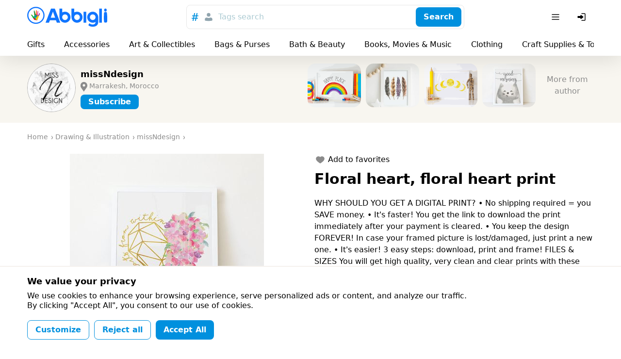

--- FILE ---
content_type: text/html; charset=utf-8
request_url: https://abbigli.com/post/floral-heart-floral-heart-print-4942
body_size: 50003
content:

    <!DOCTYPE html>
    <html><head><meta charSet="UTF-8"/><meta name="viewport" content="width=device-width,initial-scale=1.0"/><link rel="icon" href="/images/favicon.ico" type="image/x-icon"/><title>Floral heart, floral heart print</title><meta property="og:title" content="Floral heart, floral heart print"/><meta property="og:image" content="https://abbigli.com/thumbs/w3d0Ys0532bMw009HuHbY3O33Ck=/367b1bc5859e4986abeaa531d81a1cdd"/><link rel="stylesheet" href="/assets/common.7cfac9a9c686913b2fd2.css"/><link rel="stylesheet" href="/assets/Product.cb4542af9d4bde21ba21.css"/><link rel="stylesheet" href="/assets/GdprBannerStyles.951b1509ba7c6a1b93e4.css"/></head><body><div class="app"><div class="hydro " data-id="1"><div class="T9h6NqbnWEngkFynUzwZ"><div class="OjJHGb3cNZNzRSHEp_g4 Tnrr0LPuCsoImvZCc0PU"><a class="nMAHuwFYE42jEyx6plCY FoC9GduD3eC0SXXJc4xW" href="/"><span class="iRHkZKOruc8InMdLeCT3"></span><span class="_POVQiMlZTAL0VXL3fPV"></span></a><div class="flex flex-grow justify-center md:px-20"><div class="hz1MHtQjbepeUiU3h4Os"><div class="fhqGkLO0AJyKpmQGZeDw w-full"><div class="tcoaMFb2VFMb7sGkIOy5 cz7oYbHa6wjJtAaAGz2Q"><div class="RvaVczwgD9rhozRFx3wJ space-x-2"><button class="eXXHOSbhLHAcTddp2aTj scs5GLCOwCk3puVQ4RTN" name="tags"><svg width="24" height="24" viewBox="0 0 24 24" xmlns="http://www.w3.org/2000/svg"><g fill="none" fill-rule="evenodd"><path d="M0 0h24v24H0z"></path><path d="m18.99 8.698-.384 1.71h-2.794l-.714 3.368h3.053l-.432 1.709H14.74L13.731 20h-1.959l.985-4.516h-2.98L8.817 20H6.858l.962-4.516H5l.344-1.709h2.858l.678-3.367H5.875l.356-1.71h3.006L10.221 4h1.984l-.975 4.698h2.981L15.222 4h1.942l-.983 4.698h2.809Zm-5.125 1.71h-3.004l-.737 3.367h3.016l.725-3.367Z" fill="currentColor" fill-rule="nonzero"></path></g></svg></button><button class="eXXHOSbhLHAcTddp2aTj" name="users"><svg width="24" height="24" viewBox="0 0 24 24" fill="none" xmlns="http://www.w3.org/2000/svg"><path d="M12 3.75a3.75 3.75 0 1 0 0 7.5 3.75 3.75 0 0 0 0-7.5ZM8 13.25A3.75 3.75 0 0 0 4.25 17v1.188c0 .754.546 1.396 1.29 1.517 4.278.699 8.642.699 12.92 0a1.537 1.537 0 0 0 1.29-1.517V17A3.75 3.75 0 0 0 16 13.25h-.34c-.185 0-.369.03-.544.086l-.866.283a7.251 7.251 0 0 1-4.5 0l-.866-.283a1.752 1.752 0 0 0-.543-.086H8Z" fill="currentColor"></path></svg></button></div></div><button class="iUVol7SyUndO8xyzUlCW h-xm w-full xFANYjNZzafU9u9evG6u" id="headlessui-combobox-button-undefined" type="button" tabindex="-1" aria-haspopup="true" aria-expanded="false">Tags search</button><div class="tcoaMFb2VFMb7sGkIOy5 nwgVZy2X_ax4zmp8moEw LluDEbIssftII0xRnTg4 pr-3"><button class="BEDAoEedWrHP9skkI8AN hVX9VVYD155Ret36Ot8d MnjMNSyLkhl1eSUWz9yj" type="button"><div class="kxSiVeqoMLOzcn2yZCpQ">Search</div></button></div></div></div></div><div class="Cgh9Xo0WtdWFkUgn9un5 space-x-2"><div class="DkClASABTO8FcLvRHrOk"><button class="zBkZKgRO9Erc7jBXaP2P rounded-m" id="headlessui-menu-button-undefined" type="button" aria-haspopup="true" aria-expanded="false"><svg width="24" height="24" viewBox="0 0 24 24" fill="none" xmlns="http://www.w3.org/2000/svg"><path fill-rule="evenodd" clip-rule="evenodd" d="M19.75 12a.75.75 0 0 0-.75-.75H5a.75.75 0 0 0 0 1.5h14a.75.75 0 0 0 .75-.75ZM19.75 7a.75.75 0 0 0-.75-.75H5a.75.75 0 0 0 0 1.5h14a.75.75 0 0 0 .75-.75ZM19.75 17a.75.75 0 0 0-.75-.75H5a.75.75 0 0 0 0 1.5h14a.75.75 0 0 0 .75-.75Z" fill="currentColor"></path></svg></button></div><button class="zBkZKgRO9Erc7jBXaP2P rounded-m md:hidden"><svg width="24" height="24" viewBox="0 0 24 24" fill="none" xmlns="http://www.w3.org/2000/svg"><path fill-rule="evenodd" clip-rule="evenodd" d="M14.385 15.446a6.751 6.751 0 1 1 1.06-1.06l5.156 5.155a.75.75 0 0 1-1.06 1.06l-5.156-5.155ZM6.46 13.884a5.25 5.25 0 1 1 7.43-.005l-.005.005-.005.004a5.25 5.25 0 0 1-7.42-.004Z" fill="currentColor"></path></svg></button><button class="zBkZKgRO9Erc7jBXaP2P rounded-m"><svg width="24" height="24" viewBox="0 0 24 24" fill="none" xmlns="http://www.w3.org/2000/svg"><path d="M11.25 19a.75.75 0 0 1 .75-.75h6a.25.25 0 0 0 .25-.25V6a.25.25 0 0 0-.25-.25h-6a.75.75 0 0 1 0-1.5h6c.966 0 1.75.784 1.75 1.75v12A1.75 1.75 0 0 1 18 19.75h-6a.75.75 0 0 1-.75-.75Z" fill="currentColor"></path><path d="M3.5 13.115a1 1 0 0 0 1 1h4.856c.023.356.052.71.086 1.066l.03.305a.718.718 0 0 0 1.025.578 16.844 16.844 0 0 0 4.884-3.539l.03-.031a.721.721 0 0 0 0-.998l-.03-.031a16.842 16.842 0 0 0-4.884-3.539.718.718 0 0 0-1.025.578l-.03.305c-.034.355-.063.71-.086 1.066H4.5a1 1 0 0 0-1 1v2.24Z" fill="currentColor"></path></svg></button></div></div><div class="boS6JvXm4ivSTVxVx2Ua"><div class="OjJHGb3cNZNzRSHEp_g4"><div class="nWGCJhqOxyt5nAEIOsnJ py-5 full-width lg:full-width-0"><div class="PsQasIKLuDbeoaylrBWd"><div class="KIu4wqc0R7js_Hqk5Ozg space-x-10 lg:space-x-20 px-8 md:px-10 lg:px-0"><a class="nMAHuwFYE42jEyx6plCY DKTAtT5LR2iLSVvt1ei4" href="/gifts">Gifts</a><a class="nMAHuwFYE42jEyx6plCY DKTAtT5LR2iLSVvt1ei4" href="/accessories">Accessories</a><a class="nMAHuwFYE42jEyx6plCY DKTAtT5LR2iLSVvt1ei4" href="/art-collectibles">Art &amp; Collectibles</a><a class="nMAHuwFYE42jEyx6plCY DKTAtT5LR2iLSVvt1ei4" href="/bags-purses">Bags &amp; Purses</a><a class="nMAHuwFYE42jEyx6plCY DKTAtT5LR2iLSVvt1ei4" href="/bath-beauty">Bath &amp; Beauty</a><a class="nMAHuwFYE42jEyx6plCY DKTAtT5LR2iLSVvt1ei4" href="/books-movies-music">Books, Movies &amp; Music</a><a class="nMAHuwFYE42jEyx6plCY DKTAtT5LR2iLSVvt1ei4" href="/clothing">Clothing</a><a class="nMAHuwFYE42jEyx6plCY DKTAtT5LR2iLSVvt1ei4" href="/craft-supplies-tools">Craft Supplies &amp; Tools</a><a class="nMAHuwFYE42jEyx6plCY DKTAtT5LR2iLSVvt1ei4" href="/electronics-accessories">Electronics &amp; Accessories</a><a class="nMAHuwFYE42jEyx6plCY DKTAtT5LR2iLSVvt1ei4" href="/home-living">Home &amp; Living</a><a class="nMAHuwFYE42jEyx6plCY DKTAtT5LR2iLSVvt1ei4" href="/jewelry">Jewelry</a><a class="nMAHuwFYE42jEyx6plCY DKTAtT5LR2iLSVvt1ei4" href="/paper-party-supplies">Paper &amp; Party Supplies</a><a class="nMAHuwFYE42jEyx6plCY DKTAtT5LR2iLSVvt1ei4" href="/pet-supplies">Pet Supplies</a><a class="nMAHuwFYE42jEyx6plCY DKTAtT5LR2iLSVvt1ei4" href="/shoes">Shoes</a><a class="nMAHuwFYE42jEyx6plCY DKTAtT5LR2iLSVvt1ei4" href="/toys-games">Toys &amp; Games</a><a class="nMAHuwFYE42jEyx6plCY DKTAtT5LR2iLSVvt1ei4" href="/weddings">Weddings</a><div class="pl-2"></div></div></div></div></div></div></div></div><div class="app__content"><div class="nO98REQAH4dAESrlG43h"><div class="OjJHGb3cNZNzRSHEp_g4 wGqNFoKdt0IzSWR2va9A py-5 md:py-8"><div class="wJNkFL65JyTeOeislWKK"><a class="nMAHuwFYE42jEyx6plCY rWA_O9RxEgkTM83gv9Ji" href="/profile/3599"><div class="MBo9Uk4_Oy61AIjyqWA8 GUndJheUpFHDawd2uJCS"><img class="TR9TwB325oZJtHs8qITA TfnANX9HoQSIixZQgl4w lazyload" data-src="https://abbigli.com/thumbs/unsafe/113x113/https://abbigli.com/thumbs/1ZNXFwEsaE6iAvy68k7E3jE9Ea8=/bbdf3a42f93d474080a6f7980768a1fb" alt=""/></div></a><div class="PdocwgbtaaN6iB1R6Ins truncate"><a class="nMAHuwFYE42jEyx6plCY w-full text-sm font-bold md:text-m truncate" href="/profile/3599">missNdesign</a><div class="m5CFMAXuxT8o1goVgekt pt-3 text-s w-full truncate"><svg xmlns="http://www.w3.org/2000/svg" viewBox="40.3 168.9 14 20" class="PKIkmMbz6nVwQALa1RCD"><path fill="currentColor" d="M52.2 170.9c-1.3-1.3-3.1-2.1-5-2.1s-3.6.7-5 2.1c-2.4 2.4-2.8 7.1-.7 9.8l5.6 8.1 5.6-8.1c2.3-2.7 2-7.3-.5-9.8zm-4.9 7.5c-1.4 0-2.6-1.1-2.6-2.6s1.1-2.6 2.6-2.6c1.4 0 2.6 1.1 2.6 2.6s-1.2 2.6-2.6 2.6z"></path></svg><span class="truncate">Marrakesh, Morocco</span></div><div class="hydro " data-id="2"><button class="BEDAoEedWrHP9skkI8AN hVX9VVYD155Ret36Ot8d MnjMNSyLkhl1eSUWz9yj mt-3 h-sm" type="button"><div class="kxSiVeqoMLOzcn2yZCpQ">Subscribe</div></button></div></div></div><div class="snaPp6qP7kxBGovUAkKg"><div class="y3vQtegvKWYvekNwV9_a SWvA0YsM65wUR0NCaVhS rounded-l"><img class="TR9TwB325oZJtHs8qITA UX1SoNCzwD9YuRp8fugl lazyload" data-src="https://abbigli.com/thumbs/unsafe/220x180/https://abbigli.com/thumbs/EKS1Bwrx-uwH1f1CqMOeO_p4l4w=/309da15e1d2b41848b18afe1cfca8bfc" alt="Rainbow wall art, nursery wall art"/><a class="nMAHuwFYE42jEyx6plCY ptuJOweLTXXoN1LYgaBZ" href="/post/rainbow-wall-art-nursery-wall-art-4963"></a></div><div class="y3vQtegvKWYvekNwV9_a SWvA0YsM65wUR0NCaVhS rounded-l"><img class="TR9TwB325oZJtHs8qITA UX1SoNCzwD9YuRp8fugl lazyload" data-src="https://abbigli.com/thumbs/unsafe/220x180/https://abbigli.com/thumbs/vIo_MINvMXF7xoNpp6ZI8qbNHok=/4cf28a669d634532babd8aea5b969326" alt="Feathers wall art, boho printable art"/><a class="nMAHuwFYE42jEyx6plCY ptuJOweLTXXoN1LYgaBZ" href="/post/feathers-wall-art-boho-printable-art-4962"></a></div><div class="y3vQtegvKWYvekNwV9_a SWvA0YsM65wUR0NCaVhS rounded-l"><img class="TR9TwB325oZJtHs8qITA UX1SoNCzwD9YuRp8fugl lazyload" data-src="https://abbigli.com/thumbs/unsafe/220x180/https://abbigli.com/thumbs/Br79O4kYLDf6UhlPwRn8XcocWbM=/a26a207948c84c04a59da8ad4a8d26e4" alt="Moon phases, nursery wall decor"/><a class="nMAHuwFYE42jEyx6plCY ptuJOweLTXXoN1LYgaBZ" href="/post/moon-phases-nursery-wall-decor-4961"></a></div><div class="y3vQtegvKWYvekNwV9_a SWvA0YsM65wUR0NCaVhS rounded-l"><img class="TR9TwB325oZJtHs8qITA UX1SoNCzwD9YuRp8fugl lazyload" data-src="https://abbigli.com/thumbs/unsafe/220x180/https://abbigli.com/thumbs/xLLBIPsCzSNNVxzWCCnBsKHo5p0=/ba1a3e9cf9c5418491cf503d6458b0c2" alt="Cat nursery, animal nursery"/><a class="nMAHuwFYE42jEyx6plCY ptuJOweLTXXoN1LYgaBZ" href="/post/cat-nursery-animal-nursery-4960"></a></div><a class="nMAHuwFYE42jEyx6plCY KJJRxx0DSVjQPSfhXLLZ text-secondary-text" href="/profile/3599">More from author</a></div></div></div><div class="L1T9BKhNnnhsppD3zCQV"><div class="OjJHGb3cNZNzRSHEp_g4 py-10"><ul class="undefined mb-10" itemscope="" itemType="http://schema.org/BreadcrumbList"><li class="yG_qQjoiJR682pXN0u7q" itemType="http://schema.org/ListItem" itemProp="itemListElement" itemscope=""><a class="nMAHuwFYE42jEyx6plCY VMdkZ2fTUg2M6HspsLyY" href="/"><span itemProp="name">Home</span><meta itemProp="position" content="1"/></a></li><li class="yG_qQjoiJR682pXN0u7q" itemType="http://schema.org/ListItem" itemProp="itemListElement" itemscope=""><a class="nMAHuwFYE42jEyx6plCY VMdkZ2fTUg2M6HspsLyY" href="https://abbigli.com/art-collectibles/drawing-illustration"><span itemProp="name">Drawing &amp; Illustration</span><meta itemProp="position" content="2"/></a></li><li class="yG_qQjoiJR682pXN0u7q" itemType="http://schema.org/ListItem" itemProp="itemListElement" itemscope=""><a class="nMAHuwFYE42jEyx6plCY VMdkZ2fTUg2M6HspsLyY" href="/profile/3599"><span itemProp="name">missNdesign</span><meta itemProp="position" content="3"/></a></li></ul><div class="row"><div class="col-xs-12 col-md-6"><div class="hydro " data-id="3"><div class="tvGjnM5rqevUDLnXtBRJ mb-5"><div class="image-gallery" aria-live="polite"><div class="image-gallery-content bottom"><div class="image-gallery-slide-wrapper bottom"><div class="image-gallery-swipe"><div class="image-gallery-slides"><div aria-label="Go to Slide 1" tabindex="-1" class="image-gallery-slide  center " style="display:inherit;-webkit-transform:translate3d(0%, 0, 0);-moz-transform:translate3d(0%, 0, 0);-ms-transform:translate3d(0%, 0, 0);-o-transform:translate3d(0%, 0, 0);transform:translate3d(0%, 0, 0)" role="button"><img class="image-gallery-image" src="https://abbigli.com/thumbs/unsafe/fit-in/400x400/https://abbigli.com/thumbs/w3d0Ys0532bMw009HuHbY3O33Ck=/367b1bc5859e4986abeaa531d81a1cdd" alt="" srcSet="" height="" width="" sizes="" title=""/></div><div aria-label="Go to Slide 2" tabindex="-1" class="image-gallery-slide  right " style="display:inherit;-webkit-transform:translate3d(100%, 0, 0);-moz-transform:translate3d(100%, 0, 0);-ms-transform:translate3d(100%, 0, 0);-o-transform:translate3d(100%, 0, 0);transform:translate3d(100%, 0, 0)" role="button"><img class="image-gallery-image" src="https://abbigli.com/thumbs/unsafe/fit-in/400x400/https://abbigli.com/thumbs/YSa1sVPQNBHhc09R68HvYRWYa3U=/8cb641a0631d4bc289079fbc19b239c8" alt="" srcSet="" height="" width="" sizes="" title=""/></div></div></div></div><div class="image-gallery-thumbnails-wrapper bottom thumbnails-swipe-horizontal"><div class="image-gallery-thumbnails"><div class="image-gallery-thumbnails-container" style="-webkit-transform:translate3d(0px, 0, 0);-moz-transform:translate3d(0px, 0, 0);-ms-transform:translate3d(0px, 0, 0);-o-transform:translate3d(0px, 0, 0);transform:translate3d(0px, 0, 0);transition:all 450ms ease-out" aria-label="Thumbnail Navigation"><button type="button" tabindex="0" aria-pressed="true" aria-label="Go to Slide 1" class="image-gallery-thumbnail active"><span class="image-gallery-thumbnail-inner"><img class="image-gallery-thumbnail-image" src="https://abbigli.com/thumbs/unsafe/fit-in/160x160/https://abbigli.com/thumbs/w3d0Ys0532bMw009HuHbY3O33Ck=/367b1bc5859e4986abeaa531d81a1cdd"/></span></button><button type="button" tabindex="0" aria-pressed="false" aria-label="Go to Slide 2" class="image-gallery-thumbnail"><span class="image-gallery-thumbnail-inner"><img class="image-gallery-thumbnail-image" src="https://abbigli.com/thumbs/unsafe/fit-in/160x160/https://abbigli.com/thumbs/YSa1sVPQNBHhc09R68HvYRWYa3U=/8cb641a0631d4bc289079fbc19b239c8"/></span></button></div></div></div></div></div></div></div></div><div class="col-xs-12 col-md-6"><div class="hydro " data-id="4"><button class="xelLV2DV_ZiX41nj7HAD undefined mb-5"><svg width="24" height="24" viewBox="0 0 24 24" fill="none" xmlns="http://www.w3.org/2000/svg" class="lsgBWSlpBfUs6eu0iWo6"><path d="M8.4 5.25c-2.78 0-5.15 2.08-5.15 4.78 0 1.863.872 3.431 2.028 4.73 1.153 1.295 2.64 2.382 3.983 3.292l2.319 1.57a.75.75 0 0 0 .84 0l2.319-1.57c1.344-.91 2.83-1.997 3.982-3.292 1.157-1.299 2.029-2.867 2.029-4.73 0-2.7-2.37-4.78-5.15-4.78-1.434 0-2.695.672-3.6 1.542-.905-.87-2.167-1.542-3.6-1.542Z" fill="currentColor"></path></svg><div class="ml-2">Add to favorites</div></button></div><h1 class="text-xm font-bold mb-5 lg:text-l lg:mb-10">Floral heart, floral heart print</h1><p class="mb-10">WHY SHOULD YOU GET A DIGITAL PRINT? • No shipping required = you SAVE money. • It&#x27;s faster! You get the link to download the print immediately after your payment is cleared. • You keep the design FOREVER! In case your framed picture is lost/damaged, just print a new one. • It&#x27;s easier! 3 easy steps: download, print and frame! FILES &amp; SIZES You will get high quality, very clean and clear prints with these JPEG files made in high-resolution (300 dots per inch). • Size 16x20 inch, size 11X14 inch, size 8X10 inch and size 5X7 inch. PRINTING You can print this wall art using your home printer, or you can have it printed by your local printing service or a professional online printing service (like https://printsoflove.com/miss-n-design/). PS. This purchase is for personal use ONLY, you may not resell this print in digital or physical form, or claim as your own. Thank you for your visit!</p><div class="Let3FnXDLsykLBfquDwv mb-10 text-l font-bold">$ 5.65</div><div class="hydro " data-id="5"><button class="BEDAoEedWrHP9skkI8AN hVX9VVYD155Ret36Ot8d MnjMNSyLkhl1eSUWz9yj w-full h-l text-xm mb-10" type="button"><div class="kxSiVeqoMLOzcn2yZCpQ">Want it</div></button></div><div class="undefined mb-10 space-x-3"><a class="ZUz0MnWftsIy_dd54OJe WeB0d7EBDYzy5msJula2 fQb_q7btWCeX3gRLFC0L" href="https://www.facebook.com/sharer.php?u=/post/floral-heart-floral-heart-print-4942" target="_blank"><span class="Df9BKyv5VNxSgf3spD_D"></span></a><a class="ZUz0MnWftsIy_dd54OJe wopuZgcSk9qqLhyhMQBB fQb_q7btWCeX3gRLFC0L" href="https://www.pinterest.com/pin/create/button/?url=/post/floral-heart-floral-heart-print-4942&amp;media=https://abbigli.com/thumbs/w3d0Ys0532bMw009HuHbY3O33Ck=/367b1bc5859e4986abeaa531d81a1cdd&amp;description=WHY SHOULD YOU GET A DIGITAL PRINT? • No shipping required = you SAVE money. • It&#x27;s faster! You get the link to download the print immediately after your payment is cleared. • You keep the design FOREVER! In case your framed picture is lost/damaged, just print a new one. • It&#x27;s easier! 3 easy steps: download, print and frame! FILES &amp; SIZES You will get high quality, very clean and clear prints with these JPEG files made in high-resolution (300 dots per inch). • Size 16x20 inch, size 11X14 inch, size 8X10 inch and size 5X7 inch. PRINTING You can print this wall art using your home printer, or you can have it printed by your local printing service or a professional online printing service (like https://printsoflove.com/miss-n-design/). PS. This purchase is for personal use ONLY, you may not resell this print in digital or physical form, or claim as your own. Thank you for your visit!" target="_blank"><span class="Df9BKyv5VNxSgf3spD_D"></span></a></div><div class="undefined"><a class="nMAHuwFYE42jEyx6plCY EmZ3RWdc9o9nuBuvdjTQ cEN2f3egeZHjERvKFGvc h-sm" href="/search?search=flowers">#flowers</a><a class="nMAHuwFYE42jEyx6plCY EmZ3RWdc9o9nuBuvdjTQ cEN2f3egeZHjERvKFGvc h-sm" href="/search?search=heart">#heart</a><a class="nMAHuwFYE42jEyx6plCY EmZ3RWdc9o9nuBuvdjTQ cEN2f3egeZHjERvKFGvc h-sm" href="/search?search=art">#art</a><a class="nMAHuwFYE42jEyx6plCY EmZ3RWdc9o9nuBuvdjTQ cEN2f3egeZHjERvKFGvc h-sm" href="/search?search=print">#print</a><a class="nMAHuwFYE42jEyx6plCY EmZ3RWdc9o9nuBuvdjTQ cEN2f3egeZHjERvKFGvc h-sm" href="/search?search=love">#love</a><a class="nMAHuwFYE42jEyx6plCY EmZ3RWdc9o9nuBuvdjTQ cEN2f3egeZHjERvKFGvc h-sm" href="/search?search=floral">#floral</a><a class="nMAHuwFYE42jEyx6plCY EmZ3RWdc9o9nuBuvdjTQ cEN2f3egeZHjERvKFGvc h-sm" href="/search?search=gold">#gold</a><a class="nMAHuwFYE42jEyx6plCY EmZ3RWdc9o9nuBuvdjTQ cEN2f3egeZHjERvKFGvc h-sm" href="/search?search=pink">#pink</a><a class="nMAHuwFYE42jEyx6plCY EmZ3RWdc9o9nuBuvdjTQ cEN2f3egeZHjERvKFGvc h-sm" href="/search?search=and">#and</a><a class="nMAHuwFYE42jEyx6plCY EmZ3RWdc9o9nuBuvdjTQ cEN2f3egeZHjERvKFGvc h-sm" href="/search?search=sign">#sign</a><a class="nMAHuwFYE42jEyx6plCY EmZ3RWdc9o9nuBuvdjTQ cEN2f3egeZHjERvKFGvc h-sm" href="/search?search=geometric">#geometric</a><a class="nMAHuwFYE42jEyx6plCY EmZ3RWdc9o9nuBuvdjTQ cEN2f3egeZHjERvKFGvc h-sm" href="/search?search=quote">#quote</a><a class="nMAHuwFYE42jEyx6plCY EmZ3RWdc9o9nuBuvdjTQ cEN2f3egeZHjERvKFGvc h-sm" href="/search?search=printable">#printable</a></div></div></div></div></div><div class="OjJHGb3cNZNzRSHEp_g4 mt-10 mb-5"><div class="text-m font-bold mb-5 md:text-xm">Similar posts</div><div class="row"><div class="sfIWbuhfUlxUlXPWsW_A col-xs-6 col-md-4 col-lg-3"><div class="kxvCnZ9eKoAqcJ0Y0UYp w-full"><a class="nMAHuwFYE42jEyx6plCY N6lCKB8u7nysR3pLAJ2c" href="/post/crystal-wall-art-crystal-art-4945"></a><div class="prS6rk9NVQ0BHDQesB2s"><div class="GsHVJu7ORoGOt889p4hG"></div><img class="TR9TwB325oZJtHs8qITA pQQHH6bOoT5VolmWBwYE lazyload" data-src="https://abbigli.com/thumbs/unsafe/360x250/https://abbigli.com/thumbs/2QaYDtrAS3hKdxuOmowUBbNEmfM=/146a0648820b48828c29217d17cebaa9" alt="Crystal wall art, crystal art"/></div><div class="pYCo1YBncEiT9VZ1yatJ flex space-x-2"><div class="hydro " data-id="6"><button class="xelLV2DV_ZiX41nj7HAD MkuAUT_3u0ag6pUnlnrQ"><svg width="24" height="24" viewBox="0 0 24 24" fill="none" xmlns="http://www.w3.org/2000/svg" class="lsgBWSlpBfUs6eu0iWo6"><path d="M8.4 5.25c-2.78 0-5.15 2.08-5.15 4.78 0 1.863.872 3.431 2.028 4.73 1.153 1.295 2.64 2.382 3.983 3.292l2.319 1.57a.75.75 0 0 0 .84 0l2.319-1.57c1.344-.91 2.83-1.997 3.982-3.292 1.157-1.299 2.029-2.867 2.029-4.73 0-2.7-2.37-4.78-5.15-4.78-1.434 0-2.695.672-3.6 1.542-.905-.87-2.167-1.542-3.6-1.542Z" fill="currentColor"></path></svg></button></div></div><div class="p-3 lg:p-5"><div class="kcidQ3fLmr1HLpscv0rl mb-3"><svg width="24" height="24" viewBox="0 0 24 24" xmlns="http://www.w3.org/2000/svg"><g fill="none" fill-rule="evenodd"><path d="M0 0h24v24H0z"></path><path d="M21.253 10.173h-4.58c-.037-.073-.037-.182-.112-.254L12.619 4.29c-.037-.072-.112-.108-.187-.181l-.038-.036c-.075 0-.15-.037-.263-.073h-.3c-.075.036-.188.036-.263.109l-.037.036c-.075.037-.113.11-.188.182L7.44 9.919c-.037.072-.075.181-.113.254h-4.58c-.487 0-.863.472-.713.908l2.778 9.077c.075.29.376.509.714.509h12.95c.338 0 .601-.218.714-.509l2.778-9.077c.15-.436-.226-.908-.714-.908Zm-9.272-4.176 2.928 4.176H9.053l2.928-4.176Zm0 11.656c-1.314 0-2.365-1.017-2.365-2.288 0-1.27 1.051-2.287 2.365-2.287 1.314 0 2.365 1.016 2.365 2.287s-1.05 2.288-2.365 2.288Z" fill="#007EC2" fill-rule="nonzero"></path></g></svg><span class="text-s truncate ml-3">Crystal wall art, crystal art</span></div><div class="SWkH5wl8H_D9NjBgNaWT"><div class="VyDV9PPb6PXVbYFZ22Xg mr-3 lg:mr-5"><div class="MBo9Uk4_Oy61AIjyqWA8 meKi1Gd6PfBvXGU5h0Xg rounded-full mr-3"><img class="TR9TwB325oZJtHs8qITA TfnANX9HoQSIixZQgl4w lazyload" data-src="https://abbigli.com/thumbs/unsafe/80x80/https://abbigli.com/thumbs/1ZNXFwEsaE6iAvy68k7E3jE9Ea8=/bbdf3a42f93d474080a6f7980768a1fb" alt=""/></div><div class="truncate text-xs text-gray-text">missNdesign</div></div><div class="Let3FnXDLsykLBfquDwv text-xs lg:text-sm">$ 5.65</div></div></div></div></div><div class="sfIWbuhfUlxUlXPWsW_A col-xs-6 col-md-4 col-lg-3"><div class="kxvCnZ9eKoAqcJ0Y0UYp w-full"><a class="nMAHuwFYE42jEyx6plCY N6lCKB8u7nysR3pLAJ2c" href="/post/floss-and-brush-bathroom-wall-decor-4921"></a><div class="prS6rk9NVQ0BHDQesB2s"><div class="GsHVJu7ORoGOt889p4hG"></div><img class="TR9TwB325oZJtHs8qITA pQQHH6bOoT5VolmWBwYE lazyload" data-src="https://abbigli.com/thumbs/unsafe/360x250/https://abbigli.com/thumbs/QocPoE-mqEUCX4vsDYru-bpGrFo=/3815d560688f42b8b6afa2298201da75" alt="Floss and brush, bathroom wall decor."/></div><div class="pYCo1YBncEiT9VZ1yatJ flex space-x-2"><div class="hydro " data-id="7"><button class="xelLV2DV_ZiX41nj7HAD MkuAUT_3u0ag6pUnlnrQ"><svg width="24" height="24" viewBox="0 0 24 24" fill="none" xmlns="http://www.w3.org/2000/svg" class="lsgBWSlpBfUs6eu0iWo6"><path d="M8.4 5.25c-2.78 0-5.15 2.08-5.15 4.78 0 1.863.872 3.431 2.028 4.73 1.153 1.295 2.64 2.382 3.983 3.292l2.319 1.57a.75.75 0 0 0 .84 0l2.319-1.57c1.344-.91 2.83-1.997 3.982-3.292 1.157-1.299 2.029-2.867 2.029-4.73 0-2.7-2.37-4.78-5.15-4.78-1.434 0-2.695.672-3.6 1.542-.905-.87-2.167-1.542-3.6-1.542Z" fill="currentColor"></path></svg></button></div></div><div class="p-3 lg:p-5"><div class="kcidQ3fLmr1HLpscv0rl mb-3"><svg width="24" height="24" viewBox="0 0 24 24" xmlns="http://www.w3.org/2000/svg"><g fill="none" fill-rule="evenodd"><path d="M0 0h24v24H0z"></path><path d="M21.253 10.173h-4.58c-.037-.073-.037-.182-.112-.254L12.619 4.29c-.037-.072-.112-.108-.187-.181l-.038-.036c-.075 0-.15-.037-.263-.073h-.3c-.075.036-.188.036-.263.109l-.037.036c-.075.037-.113.11-.188.182L7.44 9.919c-.037.072-.075.181-.113.254h-4.58c-.487 0-.863.472-.713.908l2.778 9.077c.075.29.376.509.714.509h12.95c.338 0 .601-.218.714-.509l2.778-9.077c.15-.436-.226-.908-.714-.908Zm-9.272-4.176 2.928 4.176H9.053l2.928-4.176Zm0 11.656c-1.314 0-2.365-1.017-2.365-2.288 0-1.27 1.051-2.287 2.365-2.287 1.314 0 2.365 1.016 2.365 2.287s-1.05 2.288-2.365 2.288Z" fill="#007EC2" fill-rule="nonzero"></path></g></svg><span class="text-s truncate ml-3">Floss and brush, bathroom wall decor.</span></div><div class="SWkH5wl8H_D9NjBgNaWT"><div class="VyDV9PPb6PXVbYFZ22Xg mr-3 lg:mr-5"><div class="MBo9Uk4_Oy61AIjyqWA8 meKi1Gd6PfBvXGU5h0Xg rounded-full mr-3"><img class="TR9TwB325oZJtHs8qITA TfnANX9HoQSIixZQgl4w lazyload" data-src="https://abbigli.com/thumbs/unsafe/80x80/https://abbigli.com/thumbs/1ZNXFwEsaE6iAvy68k7E3jE9Ea8=/bbdf3a42f93d474080a6f7980768a1fb" alt=""/></div><div class="truncate text-xs text-gray-text">missNdesign</div></div><div class="Let3FnXDLsykLBfquDwv text-xs lg:text-sm">$ 5.65</div></div></div></div></div><div class="sfIWbuhfUlxUlXPWsW_A col-xs-6 col-md-4 col-lg-3"><div class="kxvCnZ9eKoAqcJ0Y0UYp w-full"><a class="nMAHuwFYE42jEyx6plCY N6lCKB8u7nysR3pLAJ2c" href="/post/roses-print-black-roses-4940"></a><div class="prS6rk9NVQ0BHDQesB2s"><div class="GsHVJu7ORoGOt889p4hG"></div><img class="TR9TwB325oZJtHs8qITA pQQHH6bOoT5VolmWBwYE lazyload" data-src="https://abbigli.com/thumbs/unsafe/360x250/https://abbigli.com/thumbs/qoRLqPuXegpSX9cl6c_ROZDMipE=/412bfdc2f54e4f2aa356934945fe78b2" alt="Roses print, black roses"/></div><div class="pYCo1YBncEiT9VZ1yatJ flex space-x-2"><div class="hydro " data-id="8"><button class="xelLV2DV_ZiX41nj7HAD MkuAUT_3u0ag6pUnlnrQ"><svg width="24" height="24" viewBox="0 0 24 24" fill="none" xmlns="http://www.w3.org/2000/svg" class="lsgBWSlpBfUs6eu0iWo6"><path d="M8.4 5.25c-2.78 0-5.15 2.08-5.15 4.78 0 1.863.872 3.431 2.028 4.73 1.153 1.295 2.64 2.382 3.983 3.292l2.319 1.57a.75.75 0 0 0 .84 0l2.319-1.57c1.344-.91 2.83-1.997 3.982-3.292 1.157-1.299 2.029-2.867 2.029-4.73 0-2.7-2.37-4.78-5.15-4.78-1.434 0-2.695.672-3.6 1.542-.905-.87-2.167-1.542-3.6-1.542Z" fill="currentColor"></path></svg></button></div></div><div class="p-3 lg:p-5"><div class="kcidQ3fLmr1HLpscv0rl mb-3"><svg width="24" height="24" viewBox="0 0 24 24" xmlns="http://www.w3.org/2000/svg"><g fill="none" fill-rule="evenodd"><path d="M0 0h24v24H0z"></path><path d="M21.253 10.173h-4.58c-.037-.073-.037-.182-.112-.254L12.619 4.29c-.037-.072-.112-.108-.187-.181l-.038-.036c-.075 0-.15-.037-.263-.073h-.3c-.075.036-.188.036-.263.109l-.037.036c-.075.037-.113.11-.188.182L7.44 9.919c-.037.072-.075.181-.113.254h-4.58c-.487 0-.863.472-.713.908l2.778 9.077c.075.29.376.509.714.509h12.95c.338 0 .601-.218.714-.509l2.778-9.077c.15-.436-.226-.908-.714-.908Zm-9.272-4.176 2.928 4.176H9.053l2.928-4.176Zm0 11.656c-1.314 0-2.365-1.017-2.365-2.288 0-1.27 1.051-2.287 2.365-2.287 1.314 0 2.365 1.016 2.365 2.287s-1.05 2.288-2.365 2.288Z" fill="#007EC2" fill-rule="nonzero"></path></g></svg><span class="text-s truncate ml-3">Roses print, black roses</span></div><div class="SWkH5wl8H_D9NjBgNaWT"><div class="VyDV9PPb6PXVbYFZ22Xg mr-3 lg:mr-5"><div class="MBo9Uk4_Oy61AIjyqWA8 meKi1Gd6PfBvXGU5h0Xg rounded-full mr-3"><img class="TR9TwB325oZJtHs8qITA TfnANX9HoQSIixZQgl4w lazyload" data-src="https://abbigli.com/thumbs/unsafe/80x80/https://abbigli.com/thumbs/1ZNXFwEsaE6iAvy68k7E3jE9Ea8=/bbdf3a42f93d474080a6f7980768a1fb" alt=""/></div><div class="truncate text-xs text-gray-text">missNdesign</div></div><div class="Let3FnXDLsykLBfquDwv text-xs lg:text-sm">$ 5.65</div></div></div></div></div><div class="sfIWbuhfUlxUlXPWsW_A col-xs-6 col-md-4 col-lg-3"><div class="kxvCnZ9eKoAqcJ0Y0UYp w-full"><a class="nMAHuwFYE42jEyx6plCY N6lCKB8u7nysR3pLAJ2c" href="/post/heart-print-watercolor-heart-4936"></a><div class="prS6rk9NVQ0BHDQesB2s"><div class="GsHVJu7ORoGOt889p4hG"></div><img class="TR9TwB325oZJtHs8qITA pQQHH6bOoT5VolmWBwYE lazyload" data-src="https://abbigli.com/thumbs/unsafe/360x250/https://abbigli.com/thumbs/wThjveeI5Vz986ViejsMUTJxJIc=/d502ff3a2be54ff1b0935b830bbbdde3" alt="Heart print, watercolor heart"/></div><div class="pYCo1YBncEiT9VZ1yatJ flex space-x-2"><div class="hydro " data-id="9"><button class="xelLV2DV_ZiX41nj7HAD MkuAUT_3u0ag6pUnlnrQ"><svg width="24" height="24" viewBox="0 0 24 24" fill="none" xmlns="http://www.w3.org/2000/svg" class="lsgBWSlpBfUs6eu0iWo6"><path d="M8.4 5.25c-2.78 0-5.15 2.08-5.15 4.78 0 1.863.872 3.431 2.028 4.73 1.153 1.295 2.64 2.382 3.983 3.292l2.319 1.57a.75.75 0 0 0 .84 0l2.319-1.57c1.344-.91 2.83-1.997 3.982-3.292 1.157-1.299 2.029-2.867 2.029-4.73 0-2.7-2.37-4.78-5.15-4.78-1.434 0-2.695.672-3.6 1.542-.905-.87-2.167-1.542-3.6-1.542Z" fill="currentColor"></path></svg></button></div></div><div class="p-3 lg:p-5"><div class="kcidQ3fLmr1HLpscv0rl mb-3"><svg width="24" height="24" viewBox="0 0 24 24" xmlns="http://www.w3.org/2000/svg"><g fill="none" fill-rule="evenodd"><path d="M0 0h24v24H0z"></path><path d="M21.253 10.173h-4.58c-.037-.073-.037-.182-.112-.254L12.619 4.29c-.037-.072-.112-.108-.187-.181l-.038-.036c-.075 0-.15-.037-.263-.073h-.3c-.075.036-.188.036-.263.109l-.037.036c-.075.037-.113.11-.188.182L7.44 9.919c-.037.072-.075.181-.113.254h-4.58c-.487 0-.863.472-.713.908l2.778 9.077c.075.29.376.509.714.509h12.95c.338 0 .601-.218.714-.509l2.778-9.077c.15-.436-.226-.908-.714-.908Zm-9.272-4.176 2.928 4.176H9.053l2.928-4.176Zm0 11.656c-1.314 0-2.365-1.017-2.365-2.288 0-1.27 1.051-2.287 2.365-2.287 1.314 0 2.365 1.016 2.365 2.287s-1.05 2.288-2.365 2.288Z" fill="#007EC2" fill-rule="nonzero"></path></g></svg><span class="text-s truncate ml-3">Heart print, watercolor heart</span></div><div class="SWkH5wl8H_D9NjBgNaWT"><div class="VyDV9PPb6PXVbYFZ22Xg mr-3 lg:mr-5"><div class="MBo9Uk4_Oy61AIjyqWA8 meKi1Gd6PfBvXGU5h0Xg rounded-full mr-3"><img class="TR9TwB325oZJtHs8qITA TfnANX9HoQSIixZQgl4w lazyload" data-src="https://abbigli.com/thumbs/unsafe/80x80/https://abbigli.com/thumbs/1ZNXFwEsaE6iAvy68k7E3jE9Ea8=/bbdf3a42f93d474080a6f7980768a1fb" alt=""/></div><div class="truncate text-xs text-gray-text">missNdesign</div></div><div class="Let3FnXDLsykLBfquDwv text-xs lg:text-sm">$ 5.65</div></div></div></div></div><div class="sfIWbuhfUlxUlXPWsW_A col-xs-6 col-md-4 col-lg-3"><div class="kxvCnZ9eKoAqcJ0Y0UYp w-full"><a class="nMAHuwFYE42jEyx6plCY N6lCKB8u7nysR3pLAJ2c" href="/post/black-and-white-kitchen-printable-quote-4950"></a><div class="prS6rk9NVQ0BHDQesB2s"><div class="GsHVJu7ORoGOt889p4hG"></div><img class="TR9TwB325oZJtHs8qITA pQQHH6bOoT5VolmWBwYE lazyload" data-src="https://abbigli.com/thumbs/unsafe/360x250/https://abbigli.com/thumbs/D2S2Hl-VxL_2iupiDu7-Z65xHY4=/6fcae6530bda41d6b349185a81d6f73a" alt="Black and white kitchen printable quote."/></div><div class="pYCo1YBncEiT9VZ1yatJ flex space-x-2"><div class="hydro " data-id="10"><button class="xelLV2DV_ZiX41nj7HAD MkuAUT_3u0ag6pUnlnrQ"><svg width="24" height="24" viewBox="0 0 24 24" fill="none" xmlns="http://www.w3.org/2000/svg" class="lsgBWSlpBfUs6eu0iWo6"><path d="M8.4 5.25c-2.78 0-5.15 2.08-5.15 4.78 0 1.863.872 3.431 2.028 4.73 1.153 1.295 2.64 2.382 3.983 3.292l2.319 1.57a.75.75 0 0 0 .84 0l2.319-1.57c1.344-.91 2.83-1.997 3.982-3.292 1.157-1.299 2.029-2.867 2.029-4.73 0-2.7-2.37-4.78-5.15-4.78-1.434 0-2.695.672-3.6 1.542-.905-.87-2.167-1.542-3.6-1.542Z" fill="currentColor"></path></svg></button></div></div><div class="p-3 lg:p-5"><div class="kcidQ3fLmr1HLpscv0rl mb-3"><svg width="24" height="24" viewBox="0 0 24 24" xmlns="http://www.w3.org/2000/svg"><g fill="none" fill-rule="evenodd"><path d="M0 0h24v24H0z"></path><path d="M21.253 10.173h-4.58c-.037-.073-.037-.182-.112-.254L12.619 4.29c-.037-.072-.112-.108-.187-.181l-.038-.036c-.075 0-.15-.037-.263-.073h-.3c-.075.036-.188.036-.263.109l-.037.036c-.075.037-.113.11-.188.182L7.44 9.919c-.037.072-.075.181-.113.254h-4.58c-.487 0-.863.472-.713.908l2.778 9.077c.075.29.376.509.714.509h12.95c.338 0 .601-.218.714-.509l2.778-9.077c.15-.436-.226-.908-.714-.908Zm-9.272-4.176 2.928 4.176H9.053l2.928-4.176Zm0 11.656c-1.314 0-2.365-1.017-2.365-2.288 0-1.27 1.051-2.287 2.365-2.287 1.314 0 2.365 1.016 2.365 2.287s-1.05 2.288-2.365 2.288Z" fill="#007EC2" fill-rule="nonzero"></path></g></svg><span class="text-s truncate ml-3">Black and white kitchen printable quote.</span></div><div class="SWkH5wl8H_D9NjBgNaWT"><div class="VyDV9PPb6PXVbYFZ22Xg mr-3 lg:mr-5"><div class="MBo9Uk4_Oy61AIjyqWA8 meKi1Gd6PfBvXGU5h0Xg rounded-full mr-3"><img class="TR9TwB325oZJtHs8qITA TfnANX9HoQSIixZQgl4w lazyload" data-src="https://abbigli.com/thumbs/unsafe/80x80/https://abbigli.com/thumbs/1ZNXFwEsaE6iAvy68k7E3jE9Ea8=/bbdf3a42f93d474080a6f7980768a1fb" alt=""/></div><div class="truncate text-xs text-gray-text">missNdesign</div></div><div class="Let3FnXDLsykLBfquDwv text-xs lg:text-sm">$ 5.65</div></div></div></div></div><div class="sfIWbuhfUlxUlXPWsW_A col-xs-6 col-md-4 col-lg-3"><div class="kxvCnZ9eKoAqcJ0Y0UYp w-full"><a class="nMAHuwFYE42jEyx6plCY N6lCKB8u7nysR3pLAJ2c" href="/post/get-naked-wall-art-bathroom-decor-4922"></a><div class="prS6rk9NVQ0BHDQesB2s"><div class="GsHVJu7ORoGOt889p4hG"></div><img class="TR9TwB325oZJtHs8qITA pQQHH6bOoT5VolmWBwYE lazyload" data-src="https://abbigli.com/thumbs/unsafe/360x250/https://abbigli.com/thumbs/ZaXwPKAOBrdjoXqDFEPF4DHmnKU=/7b0b72428294439f991f318ab20be4d3" alt="Get naked wall art, bathroom decor."/></div><div class="pYCo1YBncEiT9VZ1yatJ flex space-x-2"><div class="hydro " data-id="11"><button class="xelLV2DV_ZiX41nj7HAD MkuAUT_3u0ag6pUnlnrQ"><svg width="24" height="24" viewBox="0 0 24 24" fill="none" xmlns="http://www.w3.org/2000/svg" class="lsgBWSlpBfUs6eu0iWo6"><path d="M8.4 5.25c-2.78 0-5.15 2.08-5.15 4.78 0 1.863.872 3.431 2.028 4.73 1.153 1.295 2.64 2.382 3.983 3.292l2.319 1.57a.75.75 0 0 0 .84 0l2.319-1.57c1.344-.91 2.83-1.997 3.982-3.292 1.157-1.299 2.029-2.867 2.029-4.73 0-2.7-2.37-4.78-5.15-4.78-1.434 0-2.695.672-3.6 1.542-.905-.87-2.167-1.542-3.6-1.542Z" fill="currentColor"></path></svg></button></div></div><div class="p-3 lg:p-5"><div class="kcidQ3fLmr1HLpscv0rl mb-3"><svg width="24" height="24" viewBox="0 0 24 24" xmlns="http://www.w3.org/2000/svg"><g fill="none" fill-rule="evenodd"><path d="M0 0h24v24H0z"></path><path d="M21.253 10.173h-4.58c-.037-.073-.037-.182-.112-.254L12.619 4.29c-.037-.072-.112-.108-.187-.181l-.038-.036c-.075 0-.15-.037-.263-.073h-.3c-.075.036-.188.036-.263.109l-.037.036c-.075.037-.113.11-.188.182L7.44 9.919c-.037.072-.075.181-.113.254h-4.58c-.487 0-.863.472-.713.908l2.778 9.077c.075.29.376.509.714.509h12.95c.338 0 .601-.218.714-.509l2.778-9.077c.15-.436-.226-.908-.714-.908Zm-9.272-4.176 2.928 4.176H9.053l2.928-4.176Zm0 11.656c-1.314 0-2.365-1.017-2.365-2.288 0-1.27 1.051-2.287 2.365-2.287 1.314 0 2.365 1.016 2.365 2.287s-1.05 2.288-2.365 2.288Z" fill="#007EC2" fill-rule="nonzero"></path></g></svg><span class="text-s truncate ml-3">Get naked wall art, bathroom decor.</span></div><div class="SWkH5wl8H_D9NjBgNaWT"><div class="VyDV9PPb6PXVbYFZ22Xg mr-3 lg:mr-5"><div class="MBo9Uk4_Oy61AIjyqWA8 meKi1Gd6PfBvXGU5h0Xg rounded-full mr-3"><img class="TR9TwB325oZJtHs8qITA TfnANX9HoQSIixZQgl4w lazyload" data-src="https://abbigli.com/thumbs/unsafe/80x80/https://abbigli.com/thumbs/1ZNXFwEsaE6iAvy68k7E3jE9Ea8=/bbdf3a42f93d474080a6f7980768a1fb" alt=""/></div><div class="truncate text-xs text-gray-text">missNdesign</div></div><div class="Let3FnXDLsykLBfquDwv text-xs lg:text-sm">$ 5.65</div></div></div></div></div><div class="sfIWbuhfUlxUlXPWsW_A col-xs-6 col-md-4 col-lg-3"><div class="kxvCnZ9eKoAqcJ0Y0UYp w-full"><a class="nMAHuwFYE42jEyx6plCY N6lCKB8u7nysR3pLAJ2c" href="/post/watercolor-roses-wall-art-print-4938"></a><div class="prS6rk9NVQ0BHDQesB2s"><div class="GsHVJu7ORoGOt889p4hG"></div><img class="TR9TwB325oZJtHs8qITA pQQHH6bOoT5VolmWBwYE lazyload" data-src="https://abbigli.com/thumbs/unsafe/360x250/https://abbigli.com/thumbs/8oylo0vd0m1XyMQxptskYj95Unk=/605dcfc45f0f4851ad72d22af72a30e2" alt="Watercolor roses wall art print."/></div><div class="pYCo1YBncEiT9VZ1yatJ flex space-x-2"><div class="hydro " data-id="12"><button class="xelLV2DV_ZiX41nj7HAD MkuAUT_3u0ag6pUnlnrQ"><svg width="24" height="24" viewBox="0 0 24 24" fill="none" xmlns="http://www.w3.org/2000/svg" class="lsgBWSlpBfUs6eu0iWo6"><path d="M8.4 5.25c-2.78 0-5.15 2.08-5.15 4.78 0 1.863.872 3.431 2.028 4.73 1.153 1.295 2.64 2.382 3.983 3.292l2.319 1.57a.75.75 0 0 0 .84 0l2.319-1.57c1.344-.91 2.83-1.997 3.982-3.292 1.157-1.299 2.029-2.867 2.029-4.73 0-2.7-2.37-4.78-5.15-4.78-1.434 0-2.695.672-3.6 1.542-.905-.87-2.167-1.542-3.6-1.542Z" fill="currentColor"></path></svg></button></div></div><div class="p-3 lg:p-5"><div class="kcidQ3fLmr1HLpscv0rl mb-3"><svg width="24" height="24" viewBox="0 0 24 24" xmlns="http://www.w3.org/2000/svg"><g fill="none" fill-rule="evenodd"><path d="M0 0h24v24H0z"></path><path d="M21.253 10.173h-4.58c-.037-.073-.037-.182-.112-.254L12.619 4.29c-.037-.072-.112-.108-.187-.181l-.038-.036c-.075 0-.15-.037-.263-.073h-.3c-.075.036-.188.036-.263.109l-.037.036c-.075.037-.113.11-.188.182L7.44 9.919c-.037.072-.075.181-.113.254h-4.58c-.487 0-.863.472-.713.908l2.778 9.077c.075.29.376.509.714.509h12.95c.338 0 .601-.218.714-.509l2.778-9.077c.15-.436-.226-.908-.714-.908Zm-9.272-4.176 2.928 4.176H9.053l2.928-4.176Zm0 11.656c-1.314 0-2.365-1.017-2.365-2.288 0-1.27 1.051-2.287 2.365-2.287 1.314 0 2.365 1.016 2.365 2.287s-1.05 2.288-2.365 2.288Z" fill="#007EC2" fill-rule="nonzero"></path></g></svg><span class="text-s truncate ml-3">Watercolor roses wall art print.</span></div><div class="SWkH5wl8H_D9NjBgNaWT"><div class="VyDV9PPb6PXVbYFZ22Xg mr-3 lg:mr-5"><div class="MBo9Uk4_Oy61AIjyqWA8 meKi1Gd6PfBvXGU5h0Xg rounded-full mr-3"><img class="TR9TwB325oZJtHs8qITA TfnANX9HoQSIixZQgl4w lazyload" data-src="https://abbigli.com/thumbs/unsafe/80x80/https://abbigli.com/thumbs/1ZNXFwEsaE6iAvy68k7E3jE9Ea8=/bbdf3a42f93d474080a6f7980768a1fb" alt=""/></div><div class="truncate text-xs text-gray-text">missNdesign</div></div><div class="Let3FnXDLsykLBfquDwv text-xs lg:text-sm">$ 5.65</div></div></div></div></div><div class="sfIWbuhfUlxUlXPWsW_A col-xs-6 col-md-4 col-lg-3"><div class="kxvCnZ9eKoAqcJ0Y0UYp w-full"><a class="nMAHuwFYE42jEyx6plCY N6lCKB8u7nysR3pLAJ2c" href="/post/geometric-skull-skull-art-4933"></a><div class="prS6rk9NVQ0BHDQesB2s"><div class="GsHVJu7ORoGOt889p4hG"></div><img class="TR9TwB325oZJtHs8qITA pQQHH6bOoT5VolmWBwYE lazyload" data-src="https://abbigli.com/thumbs/unsafe/360x250/https://abbigli.com/thumbs/91ifqJXTBqdQIhW0NEoJS_KfCWA=/fcbe15a10e9a442d8052fb17d3130dd4" alt="Geometric skull, skull art"/></div><div class="pYCo1YBncEiT9VZ1yatJ flex space-x-2"><div class="hydro " data-id="13"><button class="xelLV2DV_ZiX41nj7HAD MkuAUT_3u0ag6pUnlnrQ"><svg width="24" height="24" viewBox="0 0 24 24" fill="none" xmlns="http://www.w3.org/2000/svg" class="lsgBWSlpBfUs6eu0iWo6"><path d="M8.4 5.25c-2.78 0-5.15 2.08-5.15 4.78 0 1.863.872 3.431 2.028 4.73 1.153 1.295 2.64 2.382 3.983 3.292l2.319 1.57a.75.75 0 0 0 .84 0l2.319-1.57c1.344-.91 2.83-1.997 3.982-3.292 1.157-1.299 2.029-2.867 2.029-4.73 0-2.7-2.37-4.78-5.15-4.78-1.434 0-2.695.672-3.6 1.542-.905-.87-2.167-1.542-3.6-1.542Z" fill="currentColor"></path></svg></button></div></div><div class="p-3 lg:p-5"><div class="kcidQ3fLmr1HLpscv0rl mb-3"><svg width="24" height="24" viewBox="0 0 24 24" xmlns="http://www.w3.org/2000/svg"><g fill="none" fill-rule="evenodd"><path d="M0 0h24v24H0z"></path><path d="M21.253 10.173h-4.58c-.037-.073-.037-.182-.112-.254L12.619 4.29c-.037-.072-.112-.108-.187-.181l-.038-.036c-.075 0-.15-.037-.263-.073h-.3c-.075.036-.188.036-.263.109l-.037.036c-.075.037-.113.11-.188.182L7.44 9.919c-.037.072-.075.181-.113.254h-4.58c-.487 0-.863.472-.713.908l2.778 9.077c.075.29.376.509.714.509h12.95c.338 0 .601-.218.714-.509l2.778-9.077c.15-.436-.226-.908-.714-.908Zm-9.272-4.176 2.928 4.176H9.053l2.928-4.176Zm0 11.656c-1.314 0-2.365-1.017-2.365-2.288 0-1.27 1.051-2.287 2.365-2.287 1.314 0 2.365 1.016 2.365 2.287s-1.05 2.288-2.365 2.288Z" fill="#007EC2" fill-rule="nonzero"></path></g></svg><span class="text-s truncate ml-3">Geometric skull, skull art</span></div><div class="SWkH5wl8H_D9NjBgNaWT"><div class="VyDV9PPb6PXVbYFZ22Xg mr-3 lg:mr-5"><div class="MBo9Uk4_Oy61AIjyqWA8 meKi1Gd6PfBvXGU5h0Xg rounded-full mr-3"><img class="TR9TwB325oZJtHs8qITA TfnANX9HoQSIixZQgl4w lazyload" data-src="https://abbigli.com/thumbs/unsafe/80x80/https://abbigli.com/thumbs/1ZNXFwEsaE6iAvy68k7E3jE9Ea8=/bbdf3a42f93d474080a6f7980768a1fb" alt=""/></div><div class="truncate text-xs text-gray-text">missNdesign</div></div><div class="Let3FnXDLsykLBfquDwv text-xs lg:text-sm">$ 5.65</div></div></div></div></div></div></div></div><div class="X8r2IVshTRhg0G7Xuqjq"><div class="OjJHGb3cNZNzRSHEp_g4 BBqtbh3NLJWFb76uwU2M row"><div class="col-xs-12 col-sm-6 col-md-3 mb-5 md:mb-0"><a class="nMAHuwFYE42jEyx6plCY e7S_8_f5uodS9rAYqcY2" href="/"><span class="r1_BUITpUcsQg_CyqCHA"></span><span class="yQg9j9BbX9WyZMaiIQfx"></span></a><div class="text-secondary-text text-xs">© 2022 Abbigli.com</div></div><div class="col-xs-6 col-md-3"><h4 class="font-bold mb-5">About</h4><div class="mb-2"><a class="nMAHuwFYE42jEyx6plCY" href="/about">About</a></div><div class="mb-2"><a class="nMAHuwFYE42jEyx6plCY" href="/short-terms">Minors Policy</a></div><div class="mb-2"><a class="nMAHuwFYE42jEyx6plCY" href="/agreement">Terms and Conditions</a></div><div class="mb-2"><a class="nMAHuwFYE42jEyx6plCY" href="/policy-privacy">Privacy policy</a></div></div><div class="col-xs-6 col-md-3"><h4 class="font-bold mb-5">Support</h4><div class="mb-2"><a class="nMAHuwFYE42jEyx6plCY" href="/faq">FAQ</a></div><div class="mb-2"><div class="hydro " data-id="14"><button class="nMAHuwFYE42jEyx6plCY">Support</button></div></div></div><div class="col-xs-12 col-sm-6 col-md-3 mt-5 md:mt-0"><div class="RQ74ernnIJI9ta_9n9p4"><a class="ZUz0MnWftsIy_dd54OJe WeB0d7EBDYzy5msJula2 fQb_q7btWCeX3gRLFC0L yvemqEA8hAp3lruLb2Uf" href="https://www.facebook.com/Abbiglicom-your-display-for-outstanding-crafts-and-events-1719846614967924/?fc=f&amp;showPageSuggestions&amp;ref=bookmarks" target="_blank"><span class="Df9BKyv5VNxSgf3spD_D"></span></a><a class="ZUz0MnWftsIy_dd54OJe wopuZgcSk9qqLhyhMQBB fQb_q7btWCeX3gRLFC0L yvemqEA8hAp3lruLb2Uf" href="https://ru.pinterest.com/abbiglicom/" target="_blank"><span class="Df9BKyv5VNxSgf3spD_D"></span></a><a class="ZUz0MnWftsIy_dd54OJe WJrHtO5Iz6cTxAWKCVek fQb_q7btWCeX3gRLFC0L yvemqEA8hAp3lruLb2Uf" href="https://www.youtube.com/channel/UCc_9xmwk6hVaT1IZaMo4f2Q" target="_blank"><span class="Df9BKyv5VNxSgf3spD_D"></span></a></div></div></div></div><div class="hydro " data-id="15"><div class="hnMTyD9uRXSZIvxLNmsD py-10 w-full"><div class="OjJHGb3cNZNzRSHEp_g4"><div class="text-m font-bold text-primary-text mb-5">We value your privacy</div><div class="text-sm mb-10">We use cookies to enhance your browsing experience, serve personalized ads or content, and analyze our traffic.<br/>By clicking &quot;Accept All&quot;, you consent to our use of cookies.</div><div class="flex items-center flex-col-reverse md:flex-row md:space-x-5"><button class="BEDAoEedWrHP9skkI8AN x0gzcmpClo0f6NPXP4PO MnjMNSyLkhl1eSUWz9yj w-full md:w-auto mt-5 md:mt-0" type="button"><div class="kxSiVeqoMLOzcn2yZCpQ">Customize</div></button><button class="BEDAoEedWrHP9skkI8AN x0gzcmpClo0f6NPXP4PO MnjMNSyLkhl1eSUWz9yj w-full md:w-auto mt-5 md:mt-0" type="button"><div class="kxSiVeqoMLOzcn2yZCpQ">Reject all</div></button><button class="BEDAoEedWrHP9skkI8AN hVX9VVYD155Ret36Ot8d MnjMNSyLkhl1eSUWz9yj w-full md:w-auto" type="button"><div class="kxSiVeqoMLOzcn2yZCpQ">Accept All</div></button></div></div></div></div></div><script>window.__STATE__ = {"useragent":{"isMobile":false,"isTablet":false,"isDesktop":true},"myProfile":null,"categories":{"list":[{"id":205,"url":"/gifts","slug":"gifts","title":"Gifts","preview":"https://abbigli.com/thumbs/oUW09G09auje6oVfu7IgAtoQVuQ=/e3335258854744b2b01a9e00f27fb560","itemsCount":4622,"children":[{"id":517,"url":"/gifts/any-type-idea","slug":"any-type-idea","title":"For Any Type of Idea","preview":"https://abbigli.com/thumbs/dXai3ve6AXd6jEYwfssU74VX_hw=/df2a3ab5c2404aeda041eea607e86a17","itemsCount":2016,"children":[{"id":518,"url":"/gifts/any-type-idea/personalized","slug":"personalized","title":"personalized","preview":"https://abbigli.com/thumbs/F6wRnKO1YO0ChNuxNRVw__ffJu0=/78727ed57f7a4f8293e832f0b8bd62da","itemsCount":231,"children":[],"parent":"any-type-idea","seoTitle":"personalized Gift Ideas — Abbigli.com","seoDescription":"Find great online personalized Gift with Abbigli.com Thousands of expertly personalized unique gifts and ideas. Give the perfect gift - every time"},{"id":519,"url":"/gifts/any-type-idea/last-minute","slug":"last-minute","title":"last minute","preview":"https://abbigli.com/thumbs/Fz2_V6Lj_vyB7wvF06Hom0yczkM=/8252557ce673448f99e705085fe6b4fd","itemsCount":181,"children":[],"parent":"any-type-idea","seoTitle":"last minute Gift Ideas — Abbigli.com","seoDescription":"Find great online last minute Gift with Abbigli.com Thousands of expertly personalized unique gifts and ideas. Give the perfect gift - every time"},{"id":129,"url":"/gifts/any-type-idea/unique","slug":"unique","title":"unique","preview":"https://abbigli.com/thumbs/dkLnc7YMB1MCgwf-3mjfF_n8yKo=/86b10e7126934088883e899ee2874eb6","itemsCount":763,"children":[],"parent":"any-type-idea","seoTitle":"unique Gift Ideas — Abbigli.com","seoDescription":"Find great online unique Gift with Abbigli.com Thousands of expertly personalized unique gifts and ideas. Give the perfect gift - every time"},{"id":222,"url":"/gifts/any-type-idea/homemade","slug":"homemade","title":"homemade","preview":"https://abbigli.com/thumbs/qTjB_Gml38gUlPhzyfziyUhLSmk=/57e11e6cbf4d4ec19d529300fbba2928","itemsCount":582,"children":[],"parent":"any-type-idea","seoTitle":"homemade Gift Ideas — Abbigli.com","seoDescription":"Find great online homemade Gift with Abbigli.com Thousands of expertly personalized unique gifts and ideas. Give the perfect gift - every time"},{"id":224,"url":"/gifts/any-type-idea/small","slug":"small","title":"small","preview":"https://abbigli.com/thumbs/rKKC4TqukJmzugQFnSaBbom_AYk=/5bc77740fe6c4b55a21ba10b6cb6ffec","itemsCount":497,"children":[],"parent":"any-type-idea","seoTitle":"small Gift Ideas — Abbigli.com","seoDescription":"Find great online small Gift with Abbigli.com Thousands of expertly personalized unique gifts and ideas. Give the perfect gift - every time"},{"id":45,"url":"/gifts/any-type-idea/best","slug":"best","title":"best","preview":"https://abbigli.com/thumbs/kIt54vQxybKCAp1hXOREyaDVTi0=/d7b7f8bbc8c642738958bbf3393839ee","itemsCount":298,"children":[],"parent":"any-type-idea","seoTitle":"best Gift Ideas — Abbigli.com","seoDescription":"Find great online best Gift with Abbigli.com Thousands of expertly personalized unique gifts and ideas. Give the perfect gift - every time"},{"id":520,"url":"/gifts/any-type-idea/cheap","slug":"cheap","title":"cheap","preview":"https://abbigli.com/thumbs/CVA-gw4Hj2oJJvNPlV4lPJFCxS4=/44345e2617f241bda0446e24db37f262","itemsCount":260,"children":[],"parent":"any-type-idea","seoTitle":"cheap Gift Ideas — Abbigli.com","seoDescription":"Find great online cheap Gift with Abbigli.com Thousands of expertly personalized unique gifts and ideas. Give the perfect gift - every time"},{"id":134,"url":"/gifts/any-type-idea/fun","slug":"fun","title":"fun","preview":"https://abbigli.com/thumbs/H3FDWWz4pyk9axx_0ZOmQ4pQP-0=/6817d3fbdd714dbfaf4713f198a1813d","itemsCount":473,"children":[],"parent":"any-type-idea","seoTitle":"fun Gift Ideas — Abbigli.com","seoDescription":"Find great online fun Gift with Abbigli.com Thousands of expertly personalized unique gifts and ideas. Give the perfect gift - every time"},{"id":521,"url":"/gifts/any-type-idea/gag","slug":"gag","title":"gag","preview":"https://abbigli.com/thumbs/P_tafgYoEKgGdpByAHTiBrqy_PI=/5d5823cde34442eeb5da1e0179e4b5e1","itemsCount":99,"children":[],"parent":"any-type-idea","seoTitle":"gag Gift Ideas — Abbigli.com","seoDescription":"Find great online gag Gift with Abbigli.com Thousands of expertly personalized unique gifts and ideas. Give the perfect gift - every time"},{"id":249,"url":"/gifts/any-type-idea/geek","slug":"geek","title":"geek","preview":"https://abbigli.com/thumbs/LZXZP3qe3Scf97ecerdZuiV0lbo=/85b910fb6a6546a7b2aa13e3cdf54563","itemsCount":59,"children":[],"parent":"any-type-idea","seoTitle":"geek Gift Ideas — Abbigli.com","seoDescription":"Find great online geek Gift with Abbigli.com Thousands of expertly personalized unique gifts and ideas. Give the perfect gift - every time"},{"id":522,"url":"/gifts/any-type-idea/food","slug":"food","title":"food","preview":"https://abbigli.com/thumbs/LvY01z8Q5XSO3fK9-rCIySNMe1Y=/4b065828247848c1b2e3aec321c3b39b","itemsCount":54,"children":[],"parent":"any-type-idea","seoTitle":"food Gift Ideas — Abbigli.com","seoDescription":"Find great online food Gift with Abbigli.com Thousands of expertly personalized unique gifts and ideas. Give the perfect gift - every time"},{"id":278,"url":"/gifts/any-type-idea/corporate","slug":"corporate","title":"corporate","preview":"https://abbigli.com/thumbs/OdN1JJc9UgIwzhtrxjBV5GsfoJA=/3c01078f625e491e94e2bf111316ee2d","itemsCount":53,"children":[],"parent":"any-type-idea","seoTitle":"corporate Gift Ideas — Abbigli.com","seoDescription":"Find great online corporate Gift with Abbigli.com Thousands of expertly personalized unique gifts and ideas. Give the perfect gift - every time"}],"parent":"gifts","seoTitle":"Gift ideas For any type of idea — Abbigli.com","seoDescription":"Find great online gift ideas For any type of idea with Abbigli.com Thousands of expertly personalized unique gifts and ideas. Give the perfect gift - every time"},{"id":516,"url":"/gifts/any-holiday","slug":"any-holiday","title":"For Any Holiday","preview":"https://abbigli.com/thumbs/qMvE5r8tHUgQpEOcpHTatZ4pcEg=/1dfaf828a01a4f529150151edfe0083b","itemsCount":2819,"children":[{"id":523,"url":"/gifts/any-holiday/christmas","slug":"christmas","title":"Christmas","preview":"https://abbigli.com/thumbs/ypaurxgqvOXNx83LUUEHa6OnovM=/f39e5919d0f54d34807addf7ca815533","itemsCount":361,"children":[{"id":507,"url":"/gifts/any-holiday/christmas/christmas-gifts-boyfriend","slug":"christmas-gifts-boyfriend","title":"Christmas gifts for boyfriend","preview":"https://abbigli.com/thumbs/QKo_35vMgVw7RTB1QX4w43YBV6U=/e15cd291ac3b49d6bb1e20521de52922","itemsCount":61,"children":[],"parent":"christmas","seoTitle":"Christmas gifts for boyfriend | Christmas gift ideas for boyfriend","seoDescription":"Find great online Christmas Gift for boyfriend with Abbigli.com Thousands of expertly personalized unique gifts and ideas. Give the perfect gift - every time"},{"id":506,"url":"/gifts/any-holiday/christmas/christmas-gifts-teens","slug":"christmas-gifts-teens","title":"Christmas gifts for teens","preview":"https://abbigli.com/thumbs/eV3gq4y78x1x2bx3WXDh7E1r_L4=/52865c334b8944ffbf886b90e48e01f0","itemsCount":131,"children":[],"parent":"christmas","seoTitle":"Christmas gifts for teens | Christmas gift ideas for teens","seoDescription":"Find great online Christmas for teens Gift with Abbigli.com Thousands of expertly personalized unique gifts and ideas. Give the perfect gift - every time"},{"id":505,"url":"/gifts/any-holiday/christmas/christmas-gifts-kids","slug":"christmas-gifts-kids","title":"Christmas gifts for kids","preview":"https://abbigli.com/thumbs/m_ouENtN2Q8OvmdOPEci4QDNe5A=/b89e96c5aba246549e10bd373df98d89","itemsCount":110,"children":[],"parent":"christmas","seoTitle":"Christmas gifts for kids | Christmas gift ideas for kids","seoDescription":"Find great online Christmas for kids Gift with Abbigli.com Thousands of expertly personalized unique gifts and ideas. Give the perfect gift - every time"},{"id":469,"url":"/gifts/any-holiday/christmas/christmas-gifts-grandpa","slug":"christmas-gifts-grandpa","title":"Christmas gifts for a grandpa","preview":"https://abbigli.com/thumbs/p1y5OPOYBNoT_2ZMNo3ONfgHAO0=/e12469eaaf0a42708d927b70f14ca62b","itemsCount":141,"children":[],"parent":"christmas","seoTitle":"Christmas gifts for a grandpa | Christmas gift ideas for a grandpa","seoDescription":"Find great online Christmas for a grandpa Gift with Abbigli.com Thousands of expertly personalized unique gifts and ideas. Give the perfect gift - every time"},{"id":348,"url":"/gifts/any-holiday/christmas/christmas-gifts-sister","slug":"christmas-gifts-sister","title":"Christmas gifts for sister","preview":"https://abbigli.com/thumbs/-LciMIt-80_9ElcUnSKLCh5yYhk=/07989fb9cc64401b8869f1be1bd538dc","itemsCount":118,"children":[],"parent":"christmas","seoTitle":"Christmas gifts for sister| Christmas gift ideas for sister","seoDescription":"Find great online Christmas for sisterGift with Abbigli.com Thousands of expertly personalized unique gifts and ideas. Give the perfect gift - every time"}],"parent":"any-holiday","seoTitle":"Christmas gifts | Christmas gift ideas","seoDescription":"Find great online Christmas Gift with Abbigli.com Thousands of expertly personalized unique gifts and ideas. Give the perfect gift - every time"},{"id":466,"url":"/gifts/any-holiday/thanksgiving","slug":"thanksgiving","title":"Thanksgiving","preview":"https://abbigli.com/thumbs/4tkKPqMxil0bCIdnAJRbLxjKRxo=/cd8e18e0069a4b9a909c5a01e9416244","itemsCount":91,"children":[],"parent":"any-holiday","seoTitle":"Thanksgiving gifts | Thanksgiving gift ideas","seoDescription":"Find great online Thanksgiving Gift with Abbigli.com Thousands of expertly personalized unique gifts and ideas. Give the perfect gift - every time"},{"id":431,"url":"/gifts/any-holiday/valentines-day","slug":"valentines-day","title":"Valentine's day","preview":"https://abbigli.com/thumbs/Q0RhEUrTmX4GBM-1Ito5uNpcVho=/a336d33e7f564e7a8782f431bf497a4c","itemsCount":485,"children":[{"id":256,"url":"/gifts/any-holiday/valentines-day/valentines-day-gifts","slug":"valentines-day-gifts","title":"Valentine's day gifts","preview":"https://abbigli.com/thumbs/EMm5Ql3LR7d3Uf25jNy4Lg8qkOs=/0ca87cf168124cc78efe85b86003fe6f","itemsCount":86,"children":[],"parent":"valentines-day","seoTitle":"Valentine's day gifts| Valentine's day gifts ideas","seoDescription":"Find great online Valentine's day Gift with Abbigli.com Thousands of expertly personalized unique gifts and ideas. Give the perfect gift - every time"},{"id":493,"url":"/gifts/any-holiday/valentines-day/valentines-day-gifts-her","slug":"valentines-day-gifts-her","title":"Valentine's day gifts for Her","preview":"https://abbigli.com/thumbs/FOzGMmCWmlVPU7X-2MWzz3JLKv8=/a6351ff9c71d42ac87e208015de8028e","itemsCount":176,"children":[],"parent":"valentines-day","seoTitle":"Valentine's day gifts for Her | Valentine's day gift ideas for Her","seoDescription":"Find great online Valentine's day for Her Gift with Abbigli.com Thousands of expertly personalized unique gifts and ideas. Give the perfect gift - every time"},{"id":494,"url":"/gifts/any-holiday/valentines-day/valentines-day-gifts-teens","slug":"valentines-day-gifts-teens","title":"Valentine's day gifts for teens","preview":"https://abbigli.com/thumbs/LCTBXXZjEkpgoodTTM4E-yWCWpA=/6bf6fd75694d42d1ab67ed0827ec74bb","itemsCount":105,"children":[],"parent":"valentines-day","seoTitle":"Valentine's day gifts for Teens | Valentine's day gift ideas for Teens","seoDescription":"Find great online Valentine's day for Teens Gift with Abbigli.com Thousands of expertly personalized unique gifts and ideas. Give the perfect gift - every time"},{"id":495,"url":"/gifts/any-holiday/valentines-day/valentines-day-gifts-teen-girls","slug":"valentines-day-gifts-teen-girls","title":"Valentine's day gifts for Teen Girls","preview":"https://abbigli.com/thumbs/W4Cf7QYFrjqVFQJcir5_vUGlpaE=/6dbddb6210744f69b4a00c155c9a6c24","itemsCount":157,"children":[],"parent":"valentines-day","seoTitle":"Valentine's day gifts for Teen Girls | Valentine's day gift ideas for Teen Girls","seoDescription":"Find great online Valentine's day for Teen Girls Gift with Abbigli.com Thousands of expertly personalized unique gifts and ideas. Give the perfect gift - every time"},{"id":496,"url":"/gifts/any-holiday/valentines-day/valentines-day-gifts-teen-boys","slug":"valentines-day-gifts-teen-boys","title":"Valentine's day gifts for Teen Boys","preview":"https://abbigli.com/thumbs/iZsqcHn-Z0x0c7SWMpwe0BVwRY8=/78a9305a16e7440f959cf096cf3bf9c4","itemsCount":31,"children":[],"parent":"valentines-day","seoTitle":"Valentine's day gifts for Teen Boys | Valentine's day gift ideas for Teen Boys","seoDescription":"Find great online Valentine's day for Teen Boys Gift with Abbigli.com Thousands of expertly personalized unique gifts and ideas. Give the perfect gift - every time"},{"id":497,"url":"/gifts/any-holiday/valentines-day/valentines-day-gifts-kids","slug":"valentines-day-gifts-kids","title":"Valentine's day gifts for Kids","preview":"https://abbigli.com/thumbs/pw0_EyxabYrrMN3aTmP0Hvc-9cs=/98fd87788fa1461c84c379e94c033012","itemsCount":41,"children":[],"parent":"valentines-day","seoTitle":"Valentine's day gifts for Kids | Valentine's day gift ideas for Kids","seoDescription":"Find great online Valentine's day for Kids Gift with Abbigli.com Thousands of expertly personalized unique gifts and ideas. Give the perfect gift - every time"},{"id":439,"url":"/gifts/any-holiday/valentines-day/unique-valentines-day-gifts","slug":"unique-valentines-day-gifts","title":"unique Valentine's day gifts","preview":"https://abbigli.com/thumbs/yxzwYFaVerKcDIzsDDrPrcEGLlE=/e5220a7455504894aee04be7de953542","itemsCount":80,"children":[],"parent":"valentines-day","seoTitle":"unique Valentine's day gifts | unique Valentine's day gift ideas","seoDescription":"Find great online unique Valentine's day Gift with Abbigli.com Thousands of expertly personalized unique gifts and ideas. Give the perfect gift - every time"},{"id":500,"url":"/gifts/any-holiday/valentines-day/personalized-valentines-day-gifts","slug":"personalized-valentines-day-gifts","title":"personalized Valentine's day gifts","preview":"https://abbigli.com/thumbs/7hmhaO5T0wSSHRKqxaj11WZ5qf0=/a6a8e9f334b74270a57bd0a4005fdcdf","itemsCount":106,"children":[],"parent":"valentines-day","seoTitle":"personalized Valentine's day gifts | personalized Valentine's day gift ideas","seoDescription":"Find great online personalized Valentine's day Gift with Abbigli.com Thousands of expertly personalized unique gifts and ideas. Give the perfect gift - every time"},{"id":498,"url":"/gifts/any-holiday/valentines-day/valentines-day-gifts-him","slug":"valentines-day-gifts-him","title":"Valentine's day gifts for Him","preview":"https://abbigli.com/thumbs/SdgcVFJRsGPjc0qCIZeHryKbHiU=/505d3ff6211242c4b28bd755b4e305c6","itemsCount":34,"children":[],"parent":"valentines-day","seoTitle":"Valentine's day gifts for Him | Valentine's day gift ideas for Him","seoDescription":"Find great online Valentine's day for Him Gift with Abbigli.com Thousands of expertly personalized unique gifts and ideas. Give the perfect gift - every time"},{"id":499,"url":"/gifts/any-holiday/valentines-day/valentines-day-gifts-babies","slug":"valentines-day-gifts-babies","title":"Valentine's day gifts for babies","preview":"https://abbigli.com/thumbs/NvUc5GF0fnEz7Y4tOd-rVmtAcIM=/28195b50bad941c2b8ea9ccd77791f06","itemsCount":43,"children":[],"parent":"valentines-day","seoTitle":"Valentine's day gifts for Babies | Valentine's day gift ideas for Babies","seoDescription":"Find great online Valentine's day for Babies Gift with Abbigli.com Thousands of expertly personalized unique gifts and ideas. Give the perfect gift - every time"}],"parent":"any-holiday","seoTitle":"Valentine's day gifts | Valentine's day gift ideas","seoDescription":"Find great online Valentine's day Gift with Abbigli.com Thousands of expertly personalized unique gifts and ideas. Give the perfect gift - every time"},{"id":430,"url":"/gifts/any-holiday/mothers-day","slug":"mothers-day","title":"Mother's day","preview":"https://abbigli.com/thumbs/dF-p2ujMlifZ2qsH6tyGTOm7hAw=/9e18c8a8167245b39fd923dab6bbedbf","itemsCount":766,"children":[{"id":503,"url":"/gifts/any-holiday/mothers-day/mothers-day-gifts","slug":"mothers-day-gifts","title":"Mother's day gifts","preview":"https://abbigli.com/thumbs/P1sSMCqOcUxixVHtrbERNZ5Vbmc=/8aabc138d39044ea8647bd761129f610","itemsCount":180,"children":[],"parent":"mothers-day","seoTitle":"Mother's day gifts | Mother's day gifts ideas","seoDescription":"Find great online Mother's day Gift with Abbigli.com Thousands of expertly personalized unique gifts and ideas. Give the perfect gift - every time"},{"id":502,"url":"/gifts/any-holiday/mothers-day/unique-mothers-day-gift-ideas","slug":"unique-mothers-day-gift-ideas","title":"unique Mother's day gift ideas","preview":"https://abbigli.com/thumbs/vnNFQ1hJHBImgO2tAdeC9Q84Azo=/de61bb8589c04eb496982a8b31b4b795","itemsCount":151,"children":[],"parent":"mothers-day","seoTitle":"unique Mother's day gifts | unique Mother's day gifts ideas","seoDescription":"Find great online unique Mother's day Gift with Abbigli.com Thousands of expertly personalized unique gifts and ideas. Give the perfect gift - every time"},{"id":429,"url":"/gifts/any-holiday/mothers-day/personalized-mothers-day-presents","slug":"personalized-mothers-day-presents","title":"personalized Mother's day presents","preview":"https://abbigli.com/thumbs/-st9dZwHD3rDdznOLgAJSVUy-u8=/c157b8aae2d74737bd61725bc147609a","itemsCount":200,"children":[],"parent":"mothers-day","seoTitle":"personalized Mother's day gifts | personalized Mother's day gifts ideas","seoDescription":"Find great online personalized Mother's day Gift with Abbigli.com Thousands of expertly personalized unique gifts and ideas. Give the perfect gift - every time"},{"id":501,"url":"/gifts/any-holiday/mothers-day/new-mom-mothers-day-gifts","slug":"new-mom-mothers-day-gifts","title":"new mom Mother's day gifts","preview":"https://abbigli.com/thumbs/7vzIrc2H90yCyCbhQSwCA819VlY=/7d289542fada489aa48c746faff6c7bb","itemsCount":136,"children":[],"parent":"mothers-day","seoTitle":"Mother's day gifts for new mom | Mother's day gift ideas for new mom","seoDescription":"Find great online Mother's day for new mom Gift with Abbigli.com Thousands of expertly personalized unique gifts and ideas. Give the perfect gift - every time"},{"id":238,"url":"/gifts/any-holiday/mothers-day/mothers-day-gifts-grandma","slug":"mothers-day-gifts-grandma","title":"Mother's day gifts for Grandma","preview":"https://abbigli.com/thumbs/b3CERzPA11BsA70TcySBOJVFu3M=/024df3a59b624308bed706eec6717adb","itemsCount":236,"children":[],"parent":"mothers-day","seoTitle":"Mother's day gifts for Grandma | Mother's day gift ideas for Grandma","seoDescription":"Find great online Mother's day for Grandma Gift with Abbigli.com Thousands of expertly personalized unique gifts and ideas. Give the perfect gift - every time"},{"id":428,"url":"/gifts/any-holiday/mothers-day/mothers-day-gifts-wife","slug":"mothers-day-gifts-wife","title":"Mother's day gifts for Wife","preview":"https://abbigli.com/thumbs/ldtTWAGTY4pOozZiDPgaCFz2DXE=/b85e180dd4c242a58e913dc44d6c4ea6","itemsCount":123,"children":[],"parent":"mothers-day","seoTitle":"Mother's day gifts for Wife | Mother's day gift ideas for Wife","seoDescription":"Find great online Mother's day for Wife Gift with Abbigli.com Thousands of expertly personalized unique gifts and ideas. Give the perfect gift - every time"},{"id":350,"url":"/gifts/any-holiday/mothers-day/unique-mothers-day-gifts-sister","slug":"unique-mothers-day-gifts-sister","title":"unique Mother's day gifts for Sister","preview":"https://abbigli.com/thumbs/PIPPHE8wsoKRPLwUcBRD2l-mMa8=/1193d162deb9479b92b2cb3df6690db6","itemsCount":138,"children":[],"parent":"mothers-day","seoTitle":"Mother's day gifts for Sister | Mother's day gift ideas for Sister","seoDescription":"Find great online Mother's day for Sister Gift with Abbigli.com Thousands of expertly personalized unique gifts and ideas. Give the perfect gift - every time"}],"parent":"any-holiday","seoTitle":"Mother's day gifts | Mother's day gift ideas","seoDescription":"Find great online Mother's day Gift with Abbigli.com Thousands of expertly personalized unique gifts and ideas. Give the perfect gift - every time"},{"id":534,"url":"/gifts/any-holiday/fathers-day","slug":"fathers-day","title":"Father's day","preview":"https://abbigli.com/thumbs/kgZqoXbWbs8SR8pGiw9Zz15hw3Y=/55f32791995b45608a1b8fbc44b6cf1e","itemsCount":108,"children":[{"id":539,"url":"/gifts/any-holiday/fathers-day/fathers-day-gifts","slug":"fathers-day-gifts","title":"Father's day gifts","preview":"https://abbigli.com/thumbs/TgZOfSxKb2BMaJPUH-Qi3B8H7Ik=/33c2dc75cecf4574ab6f6ca8f15aecaa","itemsCount":66,"children":[],"parent":"fathers-day","seoTitle":"Father's day gifts | Father's day gifts ideas","seoDescription":"Find great online Father's day gifts with Abbigli.com Thousands of expertly personalized unique gifts and ideas. Give the perfect gift - every time"},{"id":381,"url":"/gifts/any-holiday/fathers-day/first-fathers-day-gifts","slug":"first-fathers-day-gifts","title":"first Father's day gifts","preview":"https://abbigli.com/thumbs/5tBDcLJNbtZFARy3wj2d2BcTQVk=/06d0b3a5283d488ab1ed414806cb87f2","itemsCount":52,"children":[],"parent":"fathers-day","seoTitle":"First Father's day gifts | First Father's day gifts ideas","seoDescription":"Find great online First Father's day gifts with Abbigli.com Thousands of expertly personalized unique gifts and ideas. Give the perfect gift - every time"}],"parent":"any-holiday","seoTitle":"Father's day gifts | Father's day gift ideas","seoDescription":"Find great online Father's day Gift with Abbigli.com Thousands of expertly personalized unique gifts and ideas. Give the perfect gift - every time"},{"id":386,"url":"/gifts/any-holiday/grandparents-day","slug":"grandparents-day","title":"Grandparents Day","preview":"https://abbigli.com/thumbs/PjRcO6m2i9r5Tl1OLKIoCVe_MMs=/0d08f2f7d4df41ce9a234f289e1a12b7","itemsCount":219,"children":[],"parent":"any-holiday","seoTitle":"Grandparents Day gifts | Grandparents Day gift ideas","seoDescription":"Find great online Grandparents Day Gift with Abbigli.com Thousands of expertly personalized unique gifts and ideas. Give the perfect gift - every time"},{"id":393,"url":"/gifts/any-holiday/veterans-day","slug":"veterans-day","title":"Veterans Day","preview":"https://abbigli.com/thumbs/a8D1ruhQb4O5sJ6ozPj4U3NBXkc=/fa144ffadc4b4670b39392032cbfaacc","itemsCount":33,"children":[],"parent":"any-holiday","seoTitle":"Veterans Day gifts | Veterans Day gift ideas","seoDescription":"Find great online Veterans Day Gift with Abbigli.com Thousands of expertly personalized unique gifts and ideas. Give the perfect gift - every time"},{"id":533,"url":"/gifts/any-holiday/4th-july","slug":"4th-july","title":"4th of July","preview":"https://abbigli.com/thumbs/a76Ypse4yIrpVVW0k3QQsUnJQsw=/0064a562966d4699a8c711ec569bdae9","itemsCount":25,"children":[],"parent":"any-holiday","seoTitle":"4th of July gifts | 4th of July gift ideas","seoDescription":"Find great online 4th of July Gift with Abbigli.com Thousands of expertly personalized unique gifts and ideas. Give the perfect gift - every time"},{"id":445,"url":"/gifts/any-holiday/hen-party","slug":"hen-party","title":"Hen Party","preview":"https://abbigli.com/thumbs/oEaITwvKYU1ozrIDquPgLTWckE8=/ec3d8301de0c433ea71ec64e3b114664","itemsCount":52,"children":[],"parent":"any-holiday","seoTitle":"Hen Party gifts | Hen Party gift ideas","seoDescription":"Find great online Hen Party Gift with Abbigli.com Thousands of expertly personalized unique gifts and ideas. Give the perfect gift - every time"},{"id":532,"url":"/gifts/any-holiday/baby-shower","slug":"baby-shower","title":"Baby shower","preview":"https://abbigli.com/thumbs/ZbIn80XSX6ysZVgv4yMYH1kJC3E=/18ef3090f0534f06aed6227dd764d5e1","itemsCount":434,"children":[{"id":540,"url":"/gifts/any-holiday/baby-shower/baby-shower-ideas-girls","slug":"baby-shower-ideas-girls","title":"baby shower ideas for girls","preview":"https://abbigli.com/thumbs/RBCun0eo4Cqx4ySWJMS9sx9bhtg=/1cc5ac7f4f8a468ea116c7cdfec6d6c6","itemsCount":291,"children":[],"parent":"baby-shower","seoTitle":"Baby shower gifts for girls | Baby shower gift ideas for girls","seoDescription":"Find great online Baby shower for girls Gift with Abbigli.com Thousands of expertly personalized unique gifts and ideas. Give the perfect gift - every time"},{"id":446,"url":"/gifts/any-holiday/baby-shower/baby-shower-gift-ideas-boys","slug":"baby-shower-gift-ideas-boys","title":"baby shower gift ideas for boys","preview":"https://abbigli.com/thumbs/UhdNA4a7iKS1LlcMUXYYr318ns0=/69634eee5a9643eba589b033f87a7d04","itemsCount":115,"children":[],"parent":"baby-shower","seoTitle":"Baby shower gifts for boys | Baby shower gift ideas for boys","seoDescription":"Find great online Baby shower for boys Gift with Abbigli.com Thousands of expertly personalized unique gifts and ideas. Give the perfect gift - every time"},{"id":447,"url":"/gifts/any-holiday/baby-shower/baby-shower-gifts-mom","slug":"baby-shower-gifts-mom","title":"baby shower gifts for mom","preview":"https://abbigli.com/thumbs/RYnLqOyPAVyhduyIqIiRPPOVk_Y=/fd0146382cf04f979e51d227c1628456","itemsCount":93,"children":[],"parent":"baby-shower","seoTitle":"Baby shower gifts for mom | Baby shower gift ideas for mom","seoDescription":"Find great online Baby shower for mom Gift with Abbigli.com Thousands of expertly personalized unique gifts and ideas. Give the perfect gift - every time"}],"parent":"any-holiday","seoTitle":"Baby shower gifts | Baby shower gift ideas","seoDescription":"Find great online Baby shower Gift with Abbigli.com Thousands of expertly personalized unique gifts and ideas. Give the perfect gift - every time"},{"id":531,"url":"/gifts/any-holiday/baptism","slug":"baptism","title":"Baptism","preview":"https://abbigli.com/thumbs/aClboTWrOIdN6WzTbDIa-XxXXjE=/3fa1d81a07bf47e39e0143da7f189c27","itemsCount":66,"children":[{"id":541,"url":"/gifts/any-holiday/baptism/baptism-gifts-baby-boys","slug":"baptism-gifts-baby-boys","title":"Baptism Gifts for Baby Boys","preview":"https://abbigli.com/thumbs/MylI3eRW95UbNNu_TT5suBiXDus=/84ade343dbfd4e08b3636bedb851cae7","itemsCount":11,"children":[],"parent":"baptism","seoTitle":"Baptism gifts for Baby boys | Baptism  gift ideas for Baby boys","seoDescription":"Find great online Baptism for Baby boys Gift with Abbigli.com Thousands of expertly personalized unique gifts and ideas. Give the perfect gift - every time"},{"id":448,"url":"/gifts/any-holiday/baptism/baptism-gifts-baby-girls","slug":"baptism-gifts-baby-girls","title":"Baptism Gifts for Baby Girls","preview":"https://abbigli.com/thumbs/j7zClM-Wyejlfv-Lqlp2YfhETTA=/fa651359cb144425aad3f8cc41bae82c","itemsCount":39,"children":[],"parent":"baptism","seoTitle":"Baptism gifts for Baby girls| Baptism gift ideas for Baby girls","seoDescription":"Find great online Baptism for Baby girls Gift with Abbigli.com Thousands of expertly personalized unique gifts and ideas. Give the perfect gift - every time"}],"parent":"any-holiday","seoTitle":"Baptism gifts | Baptism gift ideas","seoDescription":"Find great online Baptism Gift with Abbigli.com Thousands of expertly personalized unique gifts and ideas. Give the perfect gift - every time"},{"id":313,"url":"/gifts/any-holiday/confirmation","slug":"confirmation","title":"Confirmation","preview":"https://abbigli.com/thumbs/Aj1WJArpeBmUZQWucCMJ8odrxfM=/9c71dce2d9b04b939b0d6e2b198d5232","itemsCount":40,"children":[{"id":542,"url":"/gifts/any-holiday/confirmation/confirmation-gifts-boys","slug":"confirmation-gifts-boys","title":"confirmation gifts for boys","preview":"https://abbigli.com/thumbs/4t1fp9c-59PdekZeSGz7mhgyMXU=/5104264dbc3e436fad25e2c96d1e672f","itemsCount":3,"children":[],"parent":"confirmation","seoTitle":"Confirmation gifts for boys | Confirmation  gift ideas for boys","seoDescription":"Find great online Confirmation  for boys Gift with Abbigli.com Thousands of expertly personalized unique gifts and ideas. Give the perfect gift - every time"},{"id":443,"url":"/gifts/any-holiday/confirmation/confirmation-gifts-girls","slug":"confirmation-gifts-girls","title":"confirmation gifts for girls","preview":"https://abbigli.com/thumbs/TaK350exE7Vvef5d3cqJga1OXjM=/061a18c514904372806a01f98c9cc611","itemsCount":19,"children":[],"parent":"confirmation","seoTitle":"Confirmation gifts for girls | Confirmation  gift ideas for girls","seoDescription":"Find great online Confirmation  for girls Gift with Abbigli.com Thousands of expertly personalized unique gifts and ideas. Give the perfect gift - every time"}],"parent":"any-holiday","seoTitle":"Confirmation gifts | Confirmation gift ideas","seoDescription":"Find great online Confirmation Gift with Abbigli.com Thousands of expertly personalized unique gifts and ideas. Give the perfect gift - every time"},{"id":530,"url":"/gifts/any-holiday/first-communion","slug":"first-communion","title":"First Communion","preview":"https://abbigli.com/thumbs/SnJ8a14Rh5Y4Iklwj-42E6ttwJ8=/af1b499d766d49cf9902ca8b68653a7b","itemsCount":51,"children":[{"id":543,"url":"/gifts/any-holiday/first-communion/first-communion-gifts-boy","slug":"first-communion-gifts-boy","title":"first communion gifts for boy","preview":"https://abbigli.com/thumbs/ZYO7O51OONVgI2uetWhS-9-FU40=/e7a86c0fe1e949afa5425357e293f620","itemsCount":5,"children":[],"parent":"first-communion","seoTitle":"First communion  gifts for boy | First communion  gift ideas for boy","seoDescription":"Find great online First communion  for boy Gift with Abbigli.com Thousands of expertly personalized unique gifts and ideas. Give the perfect gift - every time"},{"id":465,"url":"/gifts/any-holiday/first-communion/first-communion-gifts-girl","slug":"first-communion-gifts-girl","title":"first communion gifts for girl","preview":"https://abbigli.com/thumbs/_r-ftsxGE8DcKITB6mInmywYSdA=/ac900ffdeeec4e0a9502efb3f780645b","itemsCount":21,"children":[],"parent":"first-communion","seoTitle":"First communion  gifts for girl | First communion  gift ideas for girl","seoDescription":"Find great online First communion  for girl Gift with Abbigli.com Thousands of expertly personalized unique gifts and ideas. Give the perfect gift - every time"}],"parent":"any-holiday","seoTitle":"First Communion gifts | First Communion gift ideas","seoDescription":"Find great online First Communion Gift with Abbigli.com Thousands of expertly personalized unique gifts and ideas. Give the perfect gift - every time"},{"id":275,"url":"/gifts/any-holiday/graduation","slug":"graduation","title":"Graduation","preview":"https://abbigli.com/thumbs/p2-WJd-ZcsGCNYm7rpG4aRk0W9E=/c4b17e9d058447a29b43a8d73aead813","itemsCount":95,"children":[{"id":394,"url":"/gifts/any-holiday/graduation/graduation-gifts-him","slug":"graduation-gifts-him","title":"graduation gifts for him","preview":"https://abbigli.com/thumbs/4RbqsBSiWx5ZiKguRkFFwMnCOAU=/53d2aa0849994af2b75bc8c86ac44c08","itemsCount":16,"children":[],"parent":"graduation","seoTitle":"Graduation gifts for him | Graduation gift ideas for him","seoDescription":"Find great online Graduation for him Gift with Abbigli.com Thousands of expertly personalized unique gifts and ideas. Give the perfect gift - every time"},{"id":186,"url":"/gifts/any-holiday/graduation/graduation-gifts-her","slug":"graduation-gifts-her","title":"graduation gifts for her","preview":"https://abbigli.com/thumbs/NkwE50-uzN7nxpwH8lNMZlurQ5U=/192fc180a7b44e47bf84d4f0f882b776","itemsCount":70,"children":[],"parent":"graduation","seoTitle":"Graduation gifts for her | Graduation gift ideas for her","seoDescription":"Find great online Graduation for her Gift with Abbigli.com Thousands of expertly personalized unique gifts and ideas. Give the perfect gift - every time"}],"parent":"any-holiday","seoTitle":"Graduation gifts | Graduation gift ideas","seoDescription":"Find great online Graduation Gift with Abbigli.com Thousands of expertly personalized unique gifts and ideas. Give the perfect gift - every time"},{"id":529,"url":"/gifts/any-holiday/back-school","slug":"back-school","title":"Back to School","preview":"https://abbigli.com/thumbs/PQIVDAKhCrh7IaT5Y4bhC93lkuQ=/b40fb27b0c154d2097be22de5d81e83a","itemsCount":200,"children":[],"parent":"any-holiday","seoTitle":"Back to School gifts | Back to School gift ideas","seoDescription":"Find great online Back to School Gift with Abbigli.com Thousands of expertly personalized unique gifts and ideas. Give the perfect gift - every time"},{"id":528,"url":"/gifts/any-holiday/housewarming","slug":"housewarming","title":"Housewarming","preview":"https://abbigli.com/thumbs/BSesO2IYaZtvhnNK8iJ0iHUT1ho=/e79f77b4599349b4b500569c97ab703c","itemsCount":537,"children":[{"id":103,"url":"/gifts/any-holiday/housewarming/traditional-housewarming-gifts","slug":"traditional-housewarming-gifts","title":"traditional housewarming gifts","preview":"https://abbigli.com/thumbs/sX5eKV5mCSXQldHhkr8QM00wQEk=/aabb84e788f84b3cbe3840e54aa0c29c","itemsCount":277,"children":[],"parent":"housewarming","seoTitle":"Traditional Housewarming gifts | Traditional Housewarming gift ideas","seoDescription":"Find great online Traditional Housewarming Gift with Abbigli.com Thousands of expertly personalized unique gifts and ideas. Give the perfect gift - every time"},{"id":137,"url":"/gifts/any-holiday/housewarming/housewarming-gift-ideas-couple","slug":"housewarming-gift-ideas-couple","title":"housewarming gift ideas for couple","preview":"https://abbigli.com/thumbs/S77Nz3uTwI98kuIi9ux-2UW0lR4=/533c6741dad74dfeb12952030caafa90","itemsCount":292,"children":[],"parent":"housewarming","seoTitle":"Housewarming gifts for couple | Housewarming gift ideas for couple","seoDescription":"Find great online Housewarming for couple Gift with Abbigli.com Thousands of expertly personalized unique gifts and ideas. Give the perfect gift - every time"},{"id":383,"url":"/gifts/any-holiday/housewarming/housewarming-gift-ideas-men","slug":"housewarming-gift-ideas-men","title":"housewarming gift ideas for men","preview":"https://abbigli.com/thumbs/-cMy0tdiYkeIYecz4Ja59KjUQvw=/c15718c7d2ab43a78b827e982089e930","itemsCount":126,"children":[],"parent":"housewarming","seoTitle":"Housewarming gifts for men | Housewarming gift ideas for men","seoDescription":"Housewarming gifts for men | Housewarming gift ideas for men"},{"id":382,"url":"/gifts/any-holiday/housewarming/housewarming-gift-ideas-women","slug":"housewarming-gift-ideas-women","title":"housewarming gift ideas for women","preview":"https://abbigli.com/thumbs/4ju062JJUvcYEfJhy6WZsWfFqY0=/a39d1b6b7c1540889c808f1deda6196b","itemsCount":333,"children":[],"parent":"housewarming","seoTitle":"Housewarming gifts for women | Housewarming gift ideas for women","seoDescription":"Find great online Housewarming for women Gift with Abbigli.com Thousands of expertly personalized unique gifts and ideas. Give the perfect gift - every time"}],"parent":"any-holiday","seoTitle":"Housewarming gifts | Housewarming gift ideas","seoDescription":"Find great online Housewarming Gift with Abbigli.com Thousands of expertly personalized unique gifts and ideas. Give the perfect gift - every time"},{"id":527,"url":"/gifts/any-holiday/bosses-day","slug":"bosses-day","title":"Bosses Day","preview":"https://abbigli.com/thumbs/Q5gPS3sFGDF78VikDptJtOux7pU=/fbf820252fb4455d8fd6a8fb5a135762","itemsCount":82,"children":[],"parent":"any-holiday","seoTitle":"Bosses Day gifts | Bosses Day gift ideas","seoDescription":"Find great online Bosses Day Gift with Abbigli.com Thousands of expertly personalized unique gifts and ideas. Give the perfect gift - every time"},{"id":328,"url":"/gifts/any-holiday/retirement","slug":"retirement","title":"Retirement","preview":"https://abbigli.com/thumbs/W7f-azqD1jvCzsc3wftMiWV8e2o=/78045d82d47949819b22ec17ff1e95f3","itemsCount":146,"children":[{"id":544,"url":"/gifts/any-holiday/retirement/retirement-gifts-women","slug":"retirement-gifts-women","title":"retirement gifts for women","preview":"https://abbigli.com/thumbs/zKNbxAKxW6vzzGo1d5uT-jXbkiY=/1fb6f7103c014801a20b4f6e691a3807","itemsCount":86,"children":[],"parent":"retirement","seoTitle":"Retirement gifts for women | Retirement gift ideas for women","seoDescription":"Find great online Retirement for women Gift with Abbigli.com Thousands of expertly personalized unique gifts and ideas. Give the perfect gift - every time"},{"id":545,"url":"/gifts/any-holiday/retirement/retirement-gifts-men","slug":"retirement-gifts-men","title":"retirement gifts for men","preview":"https://abbigli.com/thumbs/Et-S9S64sFkBfFQeOYKL3XS8ae8=/a80756a8018047a8b933dab4c375ed12","itemsCount":16,"children":[],"parent":"retirement","seoTitle":"Retirement gifts for men | Retirement gift ideas for men","seoDescription":"Find great online Retirement for men Gift with Abbigli.com Thousands of expertly personalized unique gifts and ideas. Give the perfect gift - every time"}],"parent":"any-holiday","seoTitle":"Retirement gifts | Retirement gift ideas","seoDescription":"Find great online Retirement Gift with Abbigli.com Thousands of expertly personalized unique gifts and ideas. Give the perfect gift - every time"},{"id":345,"url":"/gifts/any-holiday/white-elephant","slug":"white-elephant","title":"White Elephant","preview":"https://abbigli.com/thumbs/BgR-5E-6s_Wmd6nWz7Vdy6BiVTA=/2d731678701043c29c733f3d6f0a7485","itemsCount":167,"children":[],"parent":"any-holiday","seoTitle":"White Elephant gifts | White Elephant gift ideas","seoDescription":"Find great online White Elephant Gift with Abbigli.com Thousands of expertly personalized unique gifts and ideas. Give the perfect gift - every time"},{"id":201,"url":"/gifts/any-holiday/secret-santa","slug":"secret-santa","title":"Secret Santa","preview":"https://abbigli.com/thumbs/bCcsD_Z85ynozaL7aMkQcAGwb8I=/a6d15780a8124ef79fb6d8af4378d329","itemsCount":302,"children":[],"parent":"any-holiday","seoTitle":"Secret Santa gifts | Secret Santa gift ideas","seoDescription":"Find great online Secret Santa Gift with Abbigli.com Thousands of expertly personalized unique gifts and ideas. Give the perfect gift - every time"},{"id":526,"url":"/gifts/any-holiday/congratulations","slug":"congratulations","title":"Congratulations","preview":"https://abbigli.com/thumbs/tLmfkfe9_fWArlJ17Bmu2yfOa7M=/3d308f434eed405dbed82f28fdcbfcc8","itemsCount":159,"children":[],"parent":"any-holiday","seoTitle":"Congratulations gifts | Congratulations gift ideas","seoDescription":"Find great online Congratulations Gift with Abbigli.com Thousands of expertly personalized unique gifts and ideas. Give the perfect gift - every time"},{"id":139,"url":"/gifts/any-holiday/thank-you","slug":"thank-you","title":"Thank You","preview":"https://abbigli.com/thumbs/_D9D0hmmJ1EWBFbnKAFQGCG5bqQ=/2c171efd9a714c04afe99e59df8c9317","itemsCount":330,"children":[{"id":368,"url":"/gifts/any-holiday/thank-you/thank-you-gifts-men","slug":"thank-you-gifts-men","title":"thank you gifts for men","preview":"https://abbigli.com/thumbs/R-dAfDZS-OEDZdByDrUNpYOtlXs=/7c6e18b70b6d45e3a2b0de3ae333aa43","itemsCount":24,"children":[],"parent":"thank-you","seoTitle":"Thank you gifts for men | Thank you gift ideas for men","seoDescription":"Find great online Thank you for men Gift with Abbigli.com Thousands of expertly personalized unique gifts and ideas. Give the perfect gift - every time"},{"id":546,"url":"/gifts/any-holiday/thank-you/thank-you-gifts-women","slug":"thank-you-gifts-women","title":"thank you gifts for women","preview":"https://abbigli.com/thumbs/slpVB_c3uOtAPtO2uRjaRhda-Bw=/4aaddb90d9e242ea96283d993f73db9b","itemsCount":160,"children":[],"parent":"thank-you","seoTitle":"Thank you gifts for women | Thank you gift ideas for Women","seoDescription":"Find great online Thank you for Women Gift with Abbigli.com Thousands of expertly personalized unique gifts and ideas. Give the perfect gift - every time"}],"parent":"any-holiday","seoTitle":"Thank You gifts | Thank You gift ideas","seoDescription":"Find great online Thank You Gift with Abbigli.com Thousands of expertly personalized unique gifts and ideas. Give the perfect gift - every time"},{"id":372,"url":"/gifts/any-holiday/get-well","slug":"get-well","title":"Get Well","preview":"https://abbigli.com/thumbs/tRdg-gGz71nmaMdhO_lRIzNeB6o=/9751251e0f93482380125215150e6c48","itemsCount":246,"children":[{"id":547,"url":"/gifts/any-holiday/get-well/get-well-gifts-her","slug":"get-well-gifts-her","title":"get well gifts for her","preview":"https://abbigli.com/thumbs/GcJRkuck-hIRez4YXMK2LhyuZCU=/ae2276d5b3574dbba4f26fabe8b19770","itemsCount":165,"children":[],"parent":"get-well","seoTitle":"Get well gifts for Her | Get well gift ideas for Her","seoDescription":"Find great online Get well for Her Gift with Abbigli.com Thousands of expertly personalized unique gifts and ideas. Give the perfect gift - every time"},{"id":548,"url":"/gifts/any-holiday/get-well/get-well-gifts-him","slug":"get-well-gifts-him","title":"get well gifts for him","preview":"https://abbigli.com/thumbs/IsTpXPYJx8IfnH0RhqG1eAoNcEI=/cebeea9dfe0149a6a561e4d1f22dbe2f","itemsCount":22,"children":[],"parent":"get-well","seoTitle":"Get well gifts for Him | Get well gift ideas for Him","seoDescription":"Find great online Get well for Him Gift with Abbigli.com Thousands of expertly personalized unique gifts and ideas. Give the perfect gift - every time"}],"parent":"any-holiday","seoTitle":"Get Well gifts | Get Wel gift ideas","seoDescription":"Find great online Get Well Gift with Abbigli.com Thousands of expertly personalized unique gifts and ideas. Give the perfect gift - every time"},{"id":525,"url":"/gifts/any-holiday/apology","slug":"apology","title":"Apology","preview":"https://abbigli.com/thumbs/4BZm2Qby3MezdUOc2cqaoknt-YA=/af4d16a9ebf5401c9924f1b5927fc0b4","itemsCount":270,"children":[{"id":317,"url":"/gifts/any-holiday/apology/apology-gifts-him","slug":"apology-gifts-him","title":"apology gifts for him","preview":"https://abbigli.com/thumbs/P7a3Q6J9OnbclI4yWXwQisvIcxA=/a4cff089e2b84354a27a640b5c8fe9d1","itemsCount":19,"children":[],"parent":"apology","seoTitle":"Apology gifts for Him | Apology gift ideas for Him","seoDescription":"Find great online Apology for Him Gift with Abbigli.com Thousands of expertly personalized unique gifts and ideas. Give the perfect gift - every time"},{"id":174,"url":"/gifts/any-holiday/apology/apology-gifts-her","slug":"apology-gifts-her","title":"apology gifts for her","preview":"https://abbigli.com/thumbs/3FpISW2z0lnRrzjQH8L2vAqRBDM=/30ff2b3df1474837a9bd976343c5d47a","itemsCount":200,"children":[],"parent":"apology","seoTitle":"Apology gifts for Her | Apology gift ideas for Her","seoDescription":"Find great online Apology for Her Gift with Abbigli.com Thousands of expertly personalized unique gifts and ideas. Give the perfect gift - every time"}],"parent":"any-holiday","seoTitle":"Apology gifts | Apology gift ideas","seoDescription":"Find great online Apology Gift with Abbigli.com Thousands of expertly personalized unique gifts and ideas. Give the perfect gift - every time"},{"id":81,"url":"/gifts/any-holiday/good-luck","slug":"good-luck","title":"Good Luck","preview":"https://abbigli.com/thumbs/_skQ9h5AkGlUhPc-MeFq6vZX06U=/382aabcf82384e0e9db537b221452545","itemsCount":126,"children":[],"parent":"any-holiday","seoTitle":"Good Luck gifts | Good Luck gift ideas","seoDescription":"Find great online Good Luck Gift with Abbigli.com Thousands of expertly personalized unique gifts and ideas. Give the perfect gift - every time"},{"id":524,"url":"/gifts/any-holiday/thinking-you","slug":"thinking-you","title":"Thinking of You","preview":"https://abbigli.com/thumbs/8Ws77vRWyoEJVuWewpzMlKIX45I=/18fb107e03484d6b89a33b963b8729fb","itemsCount":145,"children":[],"parent":"any-holiday","seoTitle":"Thinking of You gifts | Thinking of You gift ideas","seoDescription":"Find great online Thinking of You Gift with Abbigli.com Thousands of expertly personalized unique gifts and ideas. Give the perfect gift - every time"}],"parent":"gifts","seoTitle":"Gift ideas For any holiday — Abbigli.com","seoDescription":"Trying to find the most interesting gifts For any holiday on Abbigli? Send gifts for every occasion and recipient.Thousands of expertly personalized unique gifts and ideas"},{"id":415,"url":"/gifts/any-hobby","slug":"any-hobby","title":"For Any Hobby","preview":"https://abbigli.com/thumbs/5WrimmHhEdNrlQtkbNUc7VXKuag=/2588b1485b6941c981d1ed0addcec39d","itemsCount":1691,"children":[{"id":538,"url":"/gifts/any-hobby/gardeners","slug":"gardeners","title":"gardeners","preview":"https://abbigli.com/thumbs/8VLiNzS8m_ATVxTfZ3qr_2CdMGI=/879c7d6e3c5944ff878a2c74e045444f","itemsCount":141,"children":[],"parent":"any-hobby","seoTitle":"Gifts for gardeners | Unique gardeners gift ideas — Abbigli.com","seoDescription":"Shop for gifts for gardeners on Abbigli, the place of handmade and vintage goods.Thousands of expertly personalized unique gifts and ideas"},{"id":536,"url":"/gifts/any-hobby/travelers","slug":"travelers","title":"travelers","preview":"https://abbigli.com/thumbs/X2TzVc3xeBzFUjCGHPHlK2Nx0-M=/0ac8585e4e034d5fa1327260f71cca93","itemsCount":135,"children":[],"parent":"any-hobby","seoTitle":"Gifts for travelers | Unique travelers gift ideas — Abbigli.com","seoDescription":"Shop for gifts for travelers on Abbigli, the place of handmade and vintage goods.Thousands of expertly personalized unique gifts and ideas"},{"id":537,"url":"/gifts/any-hobby/hikers","slug":"hikers","title":"hikers","preview":"https://abbigli.com/thumbs/E95k8YmvCIme9ezb5Gy0hD9B5xo=/61b0d9b21c9a4302af54a34d623e815e","itemsCount":59,"children":[],"parent":"any-hobby","seoTitle":"Gifts for hikers | Unique hikers gift ideas — Abbigli.com","seoDescription":"Shop for gifts for hikers on Abbigli, the place of handmade and vintage goods.Thousands of expertly personalized unique gifts and ideas"},{"id":143,"url":"/gifts/any-hobby/beer-lovers","slug":"beer-lovers","title":"beer lovers","preview":"https://abbigli.com/thumbs/3pcMvieGTt7pmAM_T9L84lJMSMU=/27d02c55f4ac4edab51baa1abde50a33","itemsCount":34,"children":[],"parent":"any-hobby","seoTitle":"Gifts for beer lovers | Unique beer lovers gift ideas — Abbigli.com","seoDescription":"Shop for gifts for beer lovers on Abbigli, the place of handmade and vintage goods.Thousands of expertly personalized unique gifts and ideas"},{"id":535,"url":"/gifts/any-hobby/wine-lovers","slug":"wine-lovers","title":"wine lovers","preview":"https://abbigli.com/thumbs/G93F8oVzGQr4eITT_87LcgWKsxk=/5735e54264a5460c8e55a76d80c97fe3","itemsCount":92,"children":[],"parent":"any-hobby","seoTitle":"Gifts for wine lovers | Unique wine lovers gift ideas — Abbigli.com","seoDescription":"Shop for gifts for wine lovers on Abbigli, the place of handmade and vintage goods.Thousands of expertly personalized unique gifts and ideas"},{"id":336,"url":"/gifts/any-hobby/foodies","slug":"foodies","title":"foodies","preview":"https://abbigli.com/thumbs/vtTHugcQQIGz21kXDjexXGaGpSE=/754e323930a043cd868211fbd2ceaff0","itemsCount":114,"children":[],"parent":"any-hobby","seoTitle":"Gifts for foodies | Unique foodies gift ideas — Abbigli.com","seoDescription":"Shop for gifts for foodies on Abbigli, the place of handmade and vintage goods.Thousands of expertly personalized unique gifts and ideas"},{"id":84,"url":"/gifts/any-hobby/cooks","slug":"cooks","title":"cooks","preview":"https://abbigli.com/thumbs/gwcpj7zRFsUBpefYs9meJPVBEM0=/3ccd102c81ee4c1ab2196e9b2b46a8e7","itemsCount":117,"children":[],"parent":"any-hobby","seoTitle":"Gifts for cooks | Unique cooks gift ideas — Abbigli.com","seoDescription":"Shop for gifts for cooks on Abbigli, the place of handmade and vintage goods.Thousands of expertly personalized unique gifts and ideas"},{"id":302,"url":"/gifts/any-hobby/bakers","slug":"bakers","title":"bakers","preview":"https://abbigli.com/thumbs/Dl2g-OHtNsyquuctJaecM0YjLiU=/dcd9e6e6f7214a79bb56eb13bb034bf5","itemsCount":92,"children":[],"parent":"any-hobby","seoTitle":"Gifts for bakers | Unique bakers gift ideas — Abbigli.com","seoDescription":"Shop for gifts for bakers on Abbigli, the place of handmade and vintage goods.Thousands of expertly personalized unique gifts and ideas"},{"id":240,"url":"/gifts/any-hobby/golfers","slug":"golfers","title":"golfers","preview":"https://abbigli.com/thumbs/0kHuNud42q65d848MZkC_05AcjU=/50f425fb120d42458c19fc72d45bfe0b","itemsCount":182,"children":[{"id":402,"url":"/gifts/any-hobby/golfers/golf-gifts-men","slug":"golf-gifts-men","title":"golf gifts for men","preview":"https://abbigli.com/thumbs/cDVBcgon-Q97S7Q7s8hoSUaYFuE=/458ff48607c1475aa1654497c758f13d","itemsCount":19,"children":[],"parent":"golfers","seoTitle":"golf gifts for men | golf gift ideas for men","seoDescription":"Find great online golf gifts for men Gift with Abbigli.com Thousands of expertly personalized unique gifts and ideas."},{"id":406,"url":"/gifts/any-hobby/golfers/golf-gifts-women","slug":"golf-gifts-women","title":"golf gifts for women","preview":"https://abbigli.com/thumbs/MmiscBQdRfP34TwfumH4gxT-WSk=/e5e799ca726b49f9bcef4753be882048","itemsCount":138,"children":[],"parent":"golfers","seoTitle":"golf gifts for women | golf gift ideas for women","seoDescription":"Find great online golf gifts for women Gift with Abbigli.com Thousands of expertly personalized unique gifts and ideas."}],"parent":"any-hobby","seoTitle":"Gifts for golfers | Unique golfers gift ideas — Abbigli.com","seoDescription":"Shop for gifts for golfers on Abbigli, the place of handmade and vintage goods.Thousands of expertly personalized unique gifts and ideas"},{"id":141,"url":"/gifts/any-hobby/runners","slug":"runners","title":"runners","preview":"https://abbigli.com/thumbs/7ZKLA5M_snFj7ia4KfilczjRrvw=/acfa260e49e348829be9e7fdb760a09c","itemsCount":277,"children":[{"id":472,"url":"/gifts/any-hobby/runners/runner-gifts-her","slug":"runner-gifts-her","title":"runner gifts for her","preview":"https://abbigli.com/thumbs/W-XWplKrqF64aOkU-mSmLXNDC0I=/3d81aa92e4484d7d895635f8c46f6150","itemsCount":211,"children":[],"parent":"runners","seoTitle":"runner gifts for her | runner gift ideas for her","seoDescription":"Shop for gifts for runner for her on Abbigli, the place of handmade and vintage goods.Thousands of expertly personalized unique gifts and ideasFind great online runner gifts for her Gift with Abbigli."},{"id":479,"url":"/gifts/any-hobby/runners/runner-gifts-him","slug":"runner-gifts-him","title":"runner gifts for him","preview":"https://abbigli.com/thumbs/UNXjYB15Sem7rlnySb6mtT5Oxlw=/b5a2573f56f3473cba0e7add851d9eb5","itemsCount":42,"children":[],"parent":"runners","seoTitle":"runner gifts for him | runner gift ideas for him","seoDescription":"Find great online runner gifts for him Gift with Abbigli.com Thousands of expertly personalized unique gifts and ideas."}],"parent":"any-hobby","seoTitle":"Gifts for runners | Unique runners gift ideas — Abbigli.com","seoDescription":"Shop for gifts for runners on Abbigli, the place of handmade and vintage goods.Thousands of expertly personalized unique gifts and ideas"},{"id":80,"url":"/gifts/any-hobby/fitness","slug":"fitness","title":"fitness","preview":"https://abbigli.com/thumbs/_bOT3ojvQXc4GGvofWXYspD1MJc=/32a1ef12adf64420a31699d11b1c6dc0","itemsCount":97,"children":[],"parent":"any-hobby","seoTitle":"Gifts for fitness | Unique fitness gift ideas — Abbigli.com","seoDescription":"Shop for gifts for fitness on Abbigli, the place of handmade and vintage goods.Thousands of expertly personalized unique gifts and ideas"},{"id":11,"url":"/gifts/any-hobby/tech","slug":"tech","title":"tech lovers (gadget lovers)","preview":"https://abbigli.com/thumbs/TWBWpUy6b5NVDt5sdX8Y3ZtATNU=/466a4a930b3f49c9a33e2cf533eb2638","itemsCount":33,"children":[],"parent":"any-hobby","seoTitle":"Gifts for tech lovers | Unique tech lovers gift ideas — Abbigli.com","seoDescription":"Shop for gifts for tech lovers on Abbigli, the place of handmade and vintage goods.Thousands of expertly personalized unique gifts and ideas"},{"id":8,"url":"/gifts/any-hobby/music-lovers","slug":"music-lovers","title":"music lovers","preview":"https://abbigli.com/thumbs/d5TNdm7rjxJ0Eb5D2xMtGaVdVQQ=/17a34455037741fdaccc4ad686f387f6","itemsCount":127,"children":[],"parent":"any-hobby","seoTitle":"Gifts for music lovers | Unique music lovers gift ideas — Abbigli.com","seoDescription":"Shop for gifts for music lovers on Abbigli, the place of handmade and vintage goods.Thousands of expertly personalized unique gifts and ideas"},{"id":12,"url":"/gifts/any-hobby/dog-lovers","slug":"dog-lovers","title":"dog lovers","preview":"https://abbigli.com/thumbs/7a9lojCRno9IU8zTlxvaRlmjqj0=/5d70979a48ec400e8e558a1ad00c21b2","itemsCount":66,"children":[],"parent":"any-hobby","seoTitle":"Gifts for dog lovers | Unique dog lovers gift ideas — Abbigli.com","seoDescription":"Shop for gifts for dog lovers on Abbigli, the place of handmade and vintage goods.Thousands of expertly personalized unique gifts and ideas"},{"id":89,"url":"/gifts/any-hobby/cat-lovers","slug":"cat-lovers","title":"cat lovers","preview":"https://abbigli.com/thumbs/DR6l1iVyJvtCXs3099vafFCt5Z0=/7a0c0a36a30d4429a3f515169e2f42f0","itemsCount":116,"children":[],"parent":"any-hobby","seoTitle":"Gifts for cat lovers | Unique cat lovers gift ideas — Abbigli.com","seoDescription":"Shop for gifts for cat lovers on Abbigli, the place of handmade and vintage goods.Thousands of expertly personalized unique gifts and ideas"},{"id":464,"url":"/gifts/any-hobby/horse-lovers","slug":"horse-lovers","title":"horse lovers","preview":"https://abbigli.com/thumbs/0__5cUJaIZ99XYEvb3I-JuppDwA=/44118b9b20254fb583e7d71a19a611fe","itemsCount":52,"children":[],"parent":"any-hobby","seoTitle":"Gifts for horse lovers | Unique horse lovers gift ideas — Abbigli.com","seoDescription":"Shop for gifts for horse lovers on Abbigli, the place of handmade and vintage goods.Thousands of expertly personalized unique gifts and ideas"},{"id":283,"url":"/gifts/any-hobby/vegans","slug":"vegans","title":"vegans","preview":"https://abbigli.com/thumbs/JFvgDg6FZYXE6FS67hD-hpaVB84=/bb8c898ca9e9470ea331fd03133c1ff5","itemsCount":103,"children":[],"parent":"any-hobby","seoTitle":"Gifts for vegans | Unique vegans gift ideas — Abbigli.com","seoDescription":"Shop for gifts for vegans on Abbigli, the place of handmade and vintage goods.Thousands of expertly personalized unique gifts and ideas"},{"id":209,"url":"/gifts/any-hobby/book-lovers","slug":"book-lovers","title":"book lovers","preview":"https://abbigli.com/thumbs/txg8cPHL4LzueUN66ju5Zy2ddnM=/3b999f3fadec4955b590c957c8af20a8","itemsCount":215,"children":[],"parent":"any-hobby","seoTitle":"Gifts for book lovers | Unique book lovers gift ideas — Abbigli.com","seoDescription":"Shop for gifts for book lovers on Abbigli, the place of handmade and vintage goods.Thousands of expertly personalized unique gifts and ideas"},{"id":72,"url":"/gifts/any-hobby/star-wars-fans","slug":"star-wars-fans","title":"star wars fans","preview":"https://abbigli.com/thumbs/QoTq8RFmb9F5eDPNndoJVr50rL8=/7adc582e3c5943109987c502bf8b0ac6","itemsCount":10,"children":[],"parent":"any-hobby","seoTitle":"Gifts for star wars fans | Unique star wars fans gift ideas — Abbigli.com","seoDescription":"Shop for gifts for star wars fans on Abbigli, the place of handmade and vintage goods.Thousands of expertly personalized unique gifts and ideas"},{"id":474,"url":"/gifts/any-hobby/harry-potter-fans","slug":"harry-potter-fans","title":"harry potter fans","preview":"https://abbigli.com/thumbs/hfP-hW1tLphTT_3DmnRx8nmmWmM=/32890cc85bb34b11a29a63100792b1d6","itemsCount":34,"children":[],"parent":"any-hobby","seoTitle":"Gifts for harry potter fans | Unique harry potter fans gift ideas — Abbigli.com","seoDescription":"Shop for gifts for harry potter fans on Abbigli, the place of handmade and vintage goods.Thousands of expertly personalized unique gifts and ideas"},{"id":475,"url":"/gifts/any-hobby/game-thrones-fans","slug":"game-thrones-fans","title":"game of thrones fans","preview":"https://abbigli.com/thumbs/iPWe0sxuj3ywG0e-P6LSveAS3_0=/e9142f9bb69445efabfa6d74ac07f7e0","itemsCount":39,"children":[],"parent":"any-hobby","seoTitle":"Gifts for game of thrones fans | Unique game of thrones fans gift ideas — Abbigli.com","seoDescription":"Shop for gifts for game of thrones fans on Abbigli, the place of handmade and vintage goods.Thousands of expertly personalized unique gifts and ideas"}],"parent":"gifts","seoTitle":"Gift ideas For any hobby — Abbigli.com","seoDescription":"Trying to find the most interesting gifts For any hobby on Abbigli? Send gifts for every occasion and recipient.Thousands of expertly personalized unique gifts and ideas"},{"id":515,"url":"/gifts/any-occupation","slug":"any-occupation","title":"For Any Occupation","preview":"https://abbigli.com/thumbs/Y3tfjxnKcArvGUAb42QytqJtddw=/26bd2f998ccd4916807465e433b797aa","itemsCount":1132,"children":[{"id":341,"url":"/gifts/any-occupation/artists","slug":"artists","title":"artists","preview":"https://abbigli.com/thumbs/NsRxmxKHWeTJI66lbkqGGyKEoiI=/ceb82c6fd19c447fa33f1b226c010ec9","itemsCount":237,"children":[],"parent":"any-occupation","seoTitle":"Gifts for Artists | Unique Artists gift ideas — Abbigli.com","seoDescription":"Shop for gifts for Artists on Abbigli, the place of handmade and vintage goods.Thousands of expertly personalized unique gifts and ideas"},{"id":232,"url":"/gifts/any-occupation/doctors","slug":"doctors","title":"doctors","preview":"https://abbigli.com/thumbs/o4PqvdaB5zG0ASJuu7B5xi2CMVU=/a6323d3d0e474c04b0a92a303eefbf26","itemsCount":57,"children":[],"parent":"any-occupation","seoTitle":"Gifts for Doctors | Unique Doctors gift ideas — Abbigli.com","seoDescription":"Shop for gifts for Doctors on Abbigli, the place of handmade and vintage goods.Thousands of expertly personalized unique gifts and ideas"},{"id":420,"url":"/gifts/any-occupation/engineers","slug":"engineers","title":"engineers","preview":"https://abbigli.com/thumbs/IKgrY4_ulXMxX-ZNAwv0ErKrwl0=/7b101af26f00494aabbfd609e19a6114","itemsCount":70,"children":[],"parent":"any-occupation","seoTitle":"Gifts for Engineers | Unique Engineers gift ideas — Abbigli.com","seoDescription":"Shop for gifts for Engineers on Abbigli, the place of handmade and vintage goods.Thousands of expertly personalized unique gifts and ideas"},{"id":125,"url":"/gifts/any-occupation/musicians","slug":"musicians","title":"musicians","preview":"https://abbigli.com/thumbs/r9QnPxDLWvFhWq_Gpu8gG7g6RS8=/9ac883bf2fa344a39889b5e952034ab5","itemsCount":99,"children":[],"parent":"any-occupation","seoTitle":"Gifts for Musicians | Unique Musicians gift ideas — Abbigli.com","seoDescription":"Shop for gifts for Musicians on Abbigli, the place of handmade and vintage goods.Thousands of expertly personalized unique gifts and ideas"},{"id":115,"url":"/gifts/any-occupation/nurses","slug":"nurses","title":"nurses","preview":"https://abbigli.com/thumbs/tpK5kXam97J0Kiz2mQN2t0Bg2es=/ec6bcd3385f84a5db3703f47c5841f30","itemsCount":68,"children":[],"parent":"any-occupation","seoTitle":"Gifts for Nurses | Unique Nurses gift ideas — Abbigli.com","seoDescription":"Shop for gifts for Nurses on Abbigli, the place of handmade and vintage goods.Thousands of expertly personalized unique gifts and ideas"},{"id":476,"url":"/gifts/any-occupation/photographers","slug":"photographers","title":"photographers","preview":"https://abbigli.com/thumbs/AJYPdpSMr-e49uZUf0zduuODEgU=/107936f8152d498caaa5d34690fd0854","itemsCount":305,"children":[],"parent":"any-occupation","seoTitle":"Gifts for Photographers | Unique Photographers gift ideas — Abbigli.com","seoDescription":"Shop for gifts for Photographers on Abbigli, the place of handmade and vintage goods.Thousands of expertly personalized unique gifts and ideas"},{"id":86,"url":"/gifts/any-occupation/pilots","slug":"pilots","title":"pilots","preview":"https://abbigli.com/thumbs/ZtyyEwqtLGrt1gKmYQAq7G7eKSg=/8273a27b124e49b38732955c461475a8","itemsCount":28,"children":[],"parent":"any-occupation","seoTitle":"Gifts for Pilots | Unique Pilots gift ideas — Abbigli.com","seoDescription":"Shop for gifts for Pilots on Abbigli, the place of handmade and vintage goods.Thousands of expertly personalized unique gifts and ideas"},{"id":118,"url":"/gifts/any-occupation/police-officers","slug":"police-officers","title":"police officers","preview":"https://abbigli.com/thumbs/WnmTK_XONvnlkWQeN1gzGNWppXw=/c47463f123484ec8938824486a24a5c1","itemsCount":29,"children":[],"parent":"any-occupation","seoTitle":"Gifts for Police officers | Unique Police officers gift ideas — Abbigli.com","seoDescription":"Shop for gifts for Police officers on Abbigli, the place of handmade and vintage goods.Thousands of expertly personalized unique gifts and ideas"},{"id":68,"url":"/gifts/any-occupation/teachers","slug":"teachers","title":"teachers","preview":"https://abbigli.com/thumbs/oQdNX62zf5oRaG6_shgnvCdzSeU=/b240e321f34f4f3caac80223f5420f3b","itemsCount":213,"children":[],"parent":"any-occupation","seoTitle":"Gifts for Teachers | Unique Teachers gift ideas — Abbigli.com","seoDescription":"Shop for gifts for Teachers on Abbigli, the place of handmade and vintage goods.Thousands of expertly personalized unique gifts and ideas"},{"id":361,"url":"/gifts/any-occupation/dancers","slug":"dancers","title":"dancers","preview":"https://abbigli.com/thumbs/tWFUgvE_-0FuBTpJZLpdm28PZzE=/6dea8bfba04442799827b859d00140f9","itemsCount":113,"children":[],"parent":"any-occupation","seoTitle":"Gifts for Dancers | Unique Dancers gift ideas — Abbigli.com","seoDescription":"Shop for gifts for Dancers on Abbigli, the place of handmade and vintage goods.Thousands of expertly personalized unique gifts and ideas"},{"id":104,"url":"/gifts/any-occupation/drivers","slug":"drivers","title":"drivers","preview":"https://abbigli.com/thumbs/ZEHbyE9L55KXcGq6fIifhBxnKb0=/e56e4ec8b06e4c05aba536c0e6283c77","itemsCount":20,"children":[],"parent":"any-occupation","seoTitle":"Gifts for Drivers | Unique Drivers gift ideas — Abbigli.com","seoDescription":"Shop for gifts for Drivers on Abbigli, the place of handmade and vintage goods.Thousands of expertly personalized unique gifts and ideas"},{"id":291,"url":"/gifts/any-occupation/accountant","slug":"accountant","title":"accountant","itemsCount":12,"children":[],"parent":"any-occupation","seoTitle":"Gifts for Accountant | Unique Accountant gift ideas — Abbigli.com","seoDescription":"Shop for gifts for Accountant on Abbigli, the place of handmade and vintage goods.Thousands of expertly personalized unique gifts and ideas"},{"id":563,"url":"/gifts/any-occupation/army","slug":"army","title":"army","itemsCount":14,"children":[],"parent":"any-occupation","seoTitle":"Gifts for Army | Unique Army gift ideas — Abbigli.com","seoDescription":"Shop for gifts for Army on Abbigli, the place of handmade and vintage goods.Thousands of expertly personalized unique gifts and ideas"},{"id":93,"url":"/gifts/any-occupation/banker","slug":"banker","title":"banker","itemsCount":47,"children":[],"parent":"any-occupation","seoTitle":"Gifts for Banker | Unique Banker gift ideas — Abbigli.com","seoDescription":"Shop for gifts for Banker on Abbigli, the place of handmade and vintage goods.Thousands of expertly personalized unique gifts and ideas"},{"id":74,"url":"/gifts/any-occupation/chef","slug":"chef","title":"chef","itemsCount":12,"children":[],"parent":"any-occupation","seoTitle":"Gifts for Chef | Unique Chef gift ideas — Abbigli.com","seoDescription":"Shop for gifts for Chef on Abbigli, the place of handmade and vintage goods.Thousands of expertly personalized unique gifts and ideas"},{"id":113,"url":"/gifts/any-occupation/chiropractor","slug":"chiropractor","title":"chiropractor","itemsCount":8,"children":[],"parent":"any-occupation","seoTitle":"Gifts for Chiropractor | Unique Chiropractor gift ideas — Abbigli.com","seoDescription":"Shop for gifts for Chiropractor on Abbigli, the place of handmade and vintage goods.Thousands of expertly personalized unique gifts and ideas"},{"id":562,"url":"/gifts/any-occupation/coach","slug":"coach","title":"coach","itemsCount":10,"children":[],"parent":"any-occupation","seoTitle":"Gifts for Coach | Unique Coach gift ideas — Abbigli.com","seoDescription":"Shop for gifts for Coach on Abbigli, the place of handmade and vintage goods.Thousands of expertly personalized unique gifts and ideas"},{"id":214,"url":"/gifts/any-occupation/coast-guard","slug":"coast-guard","title":"coast guard","itemsCount":9,"children":[],"parent":"any-occupation","seoTitle":"Gifts for Coast guard | Unique Coast guard gift ideas — Abbigli.com","seoDescription":"Shop for gifts for Coast guard on Abbigli, the place of handmade and vintage goods.Thousands of expertly personalized unique gifts and ideas"},{"id":462,"url":"/gifts/any-occupation/conference-speaker","slug":"conference-speaker","title":"conference speaker","itemsCount":58,"children":[],"parent":"any-occupation","seoTitle":"Gifts for Conference speaker | Unique Conference speaker gift ideas — Abbigli.com","seoDescription":"Shop for gifts for Conference speaker on Abbigli, the place of handmade and vintage goods.Thousands of expertly personalized unique gifts and ideas"},{"id":142,"url":"/gifts/any-occupation/construction-worker","slug":"construction-worker","title":"construction worker","itemsCount":31,"children":[],"parent":"any-occupation","seoTitle":"Gifts for Construction worker | Unique Construction worker gift ideas — Abbigli.com","seoDescription":"Shop for gifts for Construction worker on Abbigli, the place of handmade and vintage goods.Thousands of expertly personalized unique gifts and ideas"},{"id":561,"url":"/gifts/any-occupation/crafter","slug":"crafter","title":"crafter","itemsCount":233,"children":[],"parent":"any-occupation","seoTitle":"Gifts for Crafter | Unique Crafter gift ideas — Abbigli.com","seoDescription":"Shop for gifts for Crafter on Abbigli, the place of handmade and vintage goods.Thousands of expertly personalized unique gifts and ideas"},{"id":69,"url":"/gifts/any-occupation/dentist","slug":"dentist","title":"dentist","itemsCount":26,"children":[],"parent":"any-occupation","seoTitle":"Gifts for Dentist | Unique Dentist gift ideas — Abbigli.com","seoDescription":"Shop for gifts for Dentist on Abbigli, the place of handmade and vintage goods.Thousands of expertly personalized unique gifts and ideas"},{"id":3,"url":"/gifts/any-occupation/ems","slug":"ems","title":"EMS","itemsCount":6,"children":[],"parent":"any-occupation","seoTitle":"Gifts for EMS | Unique EMS gift ideas — Abbigli.com","seoDescription":"Shop for gifts for EMS on Abbigli, the place of handmade and vintage goods.Thousands of expertly personalized unique gifts and ideas"},{"id":294,"url":"/gifts/any-occupation/firefighter","slug":"firefighter","title":"firefighter","itemsCount":9,"children":[],"parent":"any-occupation","seoTitle":"Gifts for Firefighter | Unique Firefighter gift ideas — Abbigli.com","seoDescription":"Shop for gifts for Firefighter on Abbigli, the place of handmade and vintage goods.Thousands of expertly personalized unique gifts and ideas"},{"id":560,"url":"/gifts/any-occupation/hair-stylist","slug":"hair-stylist","title":"hair stylist","itemsCount":91,"children":[],"parent":"any-occupation","seoTitle":"Gifts for Hair stylist | Unique Hair stylist gift ideas — Abbigli.com","seoDescription":"Shop for gifts for Hair stylist on Abbigli, the place of handmade and vintage goods.Thousands of expertly personalized unique gifts and ideas"},{"id":559,"url":"/gifts/any-occupation/judge","slug":"judge","title":"judge","itemsCount":34,"children":[],"parent":"any-occupation","seoTitle":"Gifts for Judge | Unique Judge gift ideas — Abbigli.com","seoDescription":"Shop for gifts for Judge on Abbigli, the place of handmade and vintage goods.Thousands of expertly personalized unique gifts and ideas"},{"id":168,"url":"/gifts/any-occupation/lawyer","slug":"lawyer","title":"lawyer","itemsCount":50,"children":[],"parent":"any-occupation","seoTitle":"Gifts for Lawyer | Unique Lawyer gift ideas — Abbigli.com","seoDescription":"Shop for gifts for Lawyer on Abbigli, the place of handmade and vintage goods.Thousands of expertly personalized unique gifts and ideas"},{"id":251,"url":"/gifts/any-occupation/librarian","slug":"librarian","title":"librarian","itemsCount":71,"children":[],"parent":"any-occupation","seoTitle":"Gifts for Librarian | Unique Librarian gift ideas — Abbigli.com","seoDescription":"Shop for gifts for Librarian on Abbigli, the place of handmade and vintage goods.Thousands of expertly personalized unique gifts and ideas"},{"id":293,"url":"/gifts/any-occupation/marine-corps","slug":"marine-corps","title":"marine corps","itemsCount":27,"children":[],"parent":"any-occupation","seoTitle":"Gifts for Marine corps | Unique Marine corps gift ideas — Abbigli.com","seoDescription":"Shop for gifts for Marine corps on Abbigli, the place of handmade and vintage goods.Thousands of expertly personalized unique gifts and ideas"},{"id":244,"url":"/gifts/any-occupation/mechanic","slug":"mechanic","title":"mechanic","itemsCount":8,"children":[],"parent":"any-occupation","seoTitle":"Gifts for Mechanic | Unique Mechanic gift ideas — Abbigli.com","seoDescription":"Shop for gifts for Mechanic on Abbigli, the place of handmade and vintage goods.Thousands of expertly personalized unique gifts and ideas"},{"id":552,"url":"/gifts/any-occupation/mailman","slug":"mailman","title":"mailman","itemsCount":14,"children":[],"parent":"any-occupation","seoTitle":"Gifts for Mailman | Unique Mailman gift ideas — Abbigli.com","seoDescription":"Shop for gifts for Mailman on Abbigli, the place of handmade and vintage goods.Thousands of expertly personalized unique gifts and ideas"},{"id":228,"url":"/gifts/any-occupation/navy","slug":"navy","title":"navy","itemsCount":24,"children":[],"parent":"any-occupation","seoTitle":"Gifts for Navy | Unique Navy gift ideas — Abbigli.com","seoDescription":"Shop for gifts for Navy on Abbigli, the place of handmade and vintage goods.Thousands of expertly personalized unique gifts and ideas"},{"id":105,"url":"/gifts/any-occupation/optometrist","slug":"optometrist","title":"optometrist","itemsCount":9,"children":[],"parent":"any-occupation","seoTitle":"Gifts for Optometrist | Unique Optometrist gift ideas — Abbigli.com","seoDescription":"Shop for gifts for Optometrist on Abbigli, the place of handmade and vintage goods.Thousands of expertly personalized unique gifts and ideas"},{"id":558,"url":"/gifts/any-occupation/pastor","slug":"pastor","title":"pastor","itemsCount":14,"children":[],"parent":"any-occupation","seoTitle":"Gifts for Pastor | Unique Pastor gift ideas — Abbigli.com","seoDescription":"Shop for gifts for Pastor on Abbigli, the place of handmade and vintage goods.Thousands of expertly personalized unique gifts and ideas"},{"id":557,"url":"/gifts/any-occupation/pharmacist","slug":"pharmacist","title":"pharmacist","itemsCount":38,"children":[],"parent":"any-occupation","seoTitle":"Gifts for Pharmacist | Unique Pharmacist gift ideas — Abbigli.com","seoDescription":"Shop for gifts for Pharmacist on Abbigli, the place of handmade and vintage goods.Thousands of expertly personalized unique gifts and ideas"},{"id":225,"url":"/gifts/any-occupation/plumber","slug":"plumber","title":"plumber","itemsCount":4,"children":[],"parent":"any-occupation","seoTitle":"Gifts for Plumber | Unique Plumber gift ideas — Abbigli.com","seoDescription":"Shop for gifts for Plumber on Abbigli, the place of handmade and vintage goods.Thousands of expertly personalized unique gifts and ideas"},{"id":556,"url":"/gifts/any-occupation/radio-dj","slug":"radio-dj","title":"radio DJ","itemsCount":39,"children":[],"parent":"any-occupation","seoTitle":"Gifts for Radio DJ | Unique Radio DJ gift ideas — Abbigli.com","seoDescription":"Shop for gifts for Radio DJ on Abbigli, the place of handmade and vintage goods.Thousands of expertly personalized unique gifts and ideas"},{"id":212,"url":"/gifts/any-occupation/realtor","slug":"realtor","title":"realtor","itemsCount":50,"children":[],"parent":"any-occupation","seoTitle":"Gifts for Realtor | Unique Realtor gift ideas — Abbigli.com","seoDescription":"Shop for gifts for Realtor on Abbigli, the place of handmade and vintage goods.Thousands of expertly personalized unique gifts and ideas"},{"id":419,"url":"/gifts/any-occupation/sailor","slug":"sailor","title":"sailor","itemsCount":17,"children":[],"parent":"any-occupation","seoTitle":"Gifts for Sailor | Unique Sailor gift ideas — Abbigli.com","seoDescription":"Shop for gifts for Sailor on Abbigli, the place of handmade and vintage goods.Thousands of expertly personalized unique gifts and ideas"},{"id":301,"url":"/gifts/any-occupation/soccer-coach","slug":"soccer-coach","title":"soccer coach","itemsCount":6,"children":[],"parent":"any-occupation","seoTitle":"Gifts for Soccer coach | Unique Soccer coach gift ideas — Abbigli.com","seoDescription":"Shop for gifts for Soccer coach on Abbigli, the place of handmade and vintage goods.Thousands of expertly personalized unique gifts and ideas"},{"id":418,"url":"/gifts/any-occupation/social-worker","slug":"social-worker","title":"social worker","itemsCount":28,"children":[],"parent":"any-occupation","seoTitle":"Gifts for Social worker | Unique Social worker gift ideas — Abbigli.com","seoDescription":"Shop for gifts for Social worker on Abbigli, the place of handmade and vintage goods.Thousands of expertly personalized unique gifts and ideas"},{"id":138,"url":"/gifts/any-occupation/stock-broker","slug":"stock-broker","title":"stock broker","itemsCount":7,"children":[],"parent":"any-occupation","seoTitle":"Gifts for Stock broker | Unique Stock broker gift ideas — Abbigli.com","seoDescription":"Shop for gifts for Stock broker on Abbigli, the place of handmade and vintage goods.Thousands of expertly personalized unique gifts and ideas"},{"id":555,"url":"/gifts/any-occupation/trucker","slug":"trucker","title":"trucker","itemsCount":10,"children":[],"parent":"any-occupation","seoTitle":"Gifts for Trucker | Unique Trucker gift ideas — Abbigli.com","seoDescription":"Shop for gifts for Trucker on Abbigli, the place of handmade and vintage goods.Thousands of expertly personalized unique gifts and ideas"},{"id":200,"url":"/gifts/any-occupation/veterinarian","slug":"veterinarian","title":"veterinarian","itemsCount":44,"children":[],"parent":"any-occupation","seoTitle":"Gifts for Veterinarian | Unique Veterinarian gift ideas — Abbigli.com","seoDescription":"Shop for gifts for Veterinarian on Abbigli, the place of handmade and vintage goods.Thousands of expertly personalized unique gifts and ideas"},{"id":192,"url":"/gifts/any-occupation/air-force","slug":"air-force","title":"air force","itemsCount":3,"children":[],"parent":"any-occupation","seoTitle":"Gifts for Air force | Unique Air force gift ideas — Abbigli.com","seoDescription":"Shop for gifts for Air force on Abbigli, the place of handmade and vintage goods.Thousands of expertly personalized unique gifts and ideas"}],"parent":"gifts","seoTitle":"Gift ideas For any Occuppation — Abbigli.com","seoDescription":"Trying to find the most interesting gifts For any Occuppation on Abbigli? Send gifts for every occasion and recipient.Thousands of expertly personalized unique gifts and ideas"},{"id":356,"url":"/gifts/birthday","slug":"birthday","title":"Birthday","preview":"https://abbigli.com/thumbs/SFN7OlcgLRCaNrxIyO9SN5nu-Ew=/fac1c05c7361479c891af32ceb710bf6","itemsCount":993,"children":[{"id":477,"url":"/gifts/birthday/first-birthday","slug":"first-birthday","title":"1st Birthday","preview":"https://abbigli.com/thumbs/7eKe-mKuxvoYTJC0ab1jgiZw8TE=/5211deb6003d4104b5e7bef091889016","itemsCount":87,"children":[{"id":504,"url":"/gifts/birthday/first-birthday/1st-birthday-ideas-girls","slug":"1st-birthday-ideas-girls","title":"1st birthday ideas for girls","preview":"https://abbigli.com/thumbs/Oj2YqrT-ynjfMoRG1Zg_Or9WIQs=/4ac0d52bdeec445e9b01b1624db5e15b","itemsCount":55,"children":[],"parent":"first-birthday","seoTitle":"1st birthday gifts for girls | 1st birthday gift ideas for girls","seoDescription":"Find great online 1st birthday for girls Gift with Abbigli.com Thousands of expertly personalized unique gifts and ideas. Give the perfect gift - every time"},{"id":351,"url":"/gifts/birthday/first-birthday/1st-birthday-ideas-boys","slug":"1st-birthday-ideas-boys","title":"1st birthday ideas for boys","preview":"https://abbigli.com/thumbs/ZCyCcpwYG4uemjD7eD2oFLcMGTc=/f03bb3c06f674085a4e60c7ec9212b6c","itemsCount":34,"children":[],"parent":"first-birthday","seoTitle":"1st birthday gifts for boys | 1st birthday gift ideas for boys","seoDescription":"Find great online 1st birthday for boys Gift with Abbigli.com Thousands of expertly personalized unique gifts and ideas. Give the perfect gift - every time"}],"parent":"birthday","seoTitle":"1st Birthday Gifts | Gifts ideas for 1st years old — Abbigli.com","seoDescription":"Find birthday gifts for 1st and great ideas for birthday presents for everyone who you love. Find the best birthday gifts. Online shopping for Birthday Gifts at Abbgili.com"},{"id":478,"url":"/gifts/birthday/quinceanera","slug":"quinceanera","title":"quinceanera","preview":"https://abbigli.com/thumbs/VSGPta3r_pTTB1HFlMzpgeR5J30=/5531c374284340808f24adee6588e6c9","itemsCount":141,"children":[],"parent":"birthday","seoTitle":"Quinceanera Birthday Gifts | Gifts ideas for quinceanera years old — Abbigli.com","seoDescription":"Find birthday gifts for quinceanera and great ideas for birthday presents for everyone who you love. Find the best birthday gifts. Online shopping for Birthday Gifts at Abbgili.com"},{"id":169,"url":"/gifts/birthday/21st-birthday","slug":"21st-birthday","title":"21st birthday","preview":"https://abbigli.com/thumbs/KtSxmCSuw-L_EeTDHhQoANeUVlk=/f76b6b231b8f4550ae41600ffc9ea2a7","itemsCount":189,"children":[],"parent":"birthday","seoTitle":"21st Birthday Gifts | Gifts ideas for 21st years old — Abbigli.com","seoDescription":"Find birthday gifts for 21st and great ideas for birthday presents for everyone who you love. Find the best birthday gifts. Online shopping for Birthday Gifts at Abbgili.com"},{"id":436,"url":"/gifts/birthday/50th-birthday","slug":"50th-birthday","title":"50th birthday","preview":"https://abbigli.com/thumbs/fMgepzVJy80lwdj9zNBib9EQGns=/889148a9c43e4292ae1d83650a563da3","itemsCount":260,"children":[{"id":508,"url":"/gifts/birthday/50th-birthday/50th-birthday-gift-ideas-men","slug":"50th-birthday-gift-ideas-men","title":"50th birthday gift ideas for men","preview":"https://abbigli.com/thumbs/S3DXwetDdqVFGUtMOx3BG5acNhc=/c45b9d0b68c8476a84fb476d5f7c9d04","itemsCount":55,"children":[],"parent":"50th-birthday","seoTitle":"50th birthday gifts for men | 50th birthday gift ideas for men","seoDescription":"Find great online 50th birthday for men Gift with Abbigli.com Thousands of expertly personalized unique gifts and ideas. Give the perfect gift - every time"},{"id":409,"url":"/gifts/birthday/50th-birthday/50th-birthday-gift-ideas-women","slug":"50th-birthday-gift-ideas-women","title":"50th birthday gift ideas for women","preview":"https://abbigli.com/thumbs/x9-sEAQ3Zh5kXmLBVWcJ78nuFoY=/e46832c0755e40698dba04717f492b4b","itemsCount":221,"children":[],"parent":"50th-birthday","seoTitle":"50th birthday gifts for women | 50th birthday gift ideas for women","seoDescription":"Find great online 50th birthday for women Gift with Abbigli.com Thousands of expertly personalized unique gifts and ideas. Give the perfect gift - every time"}],"parent":"birthday","seoTitle":"50th Birthday Gifts | Gifts ideas for 50th years old — Abbigli.com","seoDescription":"Find birthday gifts for 50th and great ideas for birthday presents for everyone who you love. Find the best birthday gifts. Online shopping for Birthday Gifts at Abbgili.com"},{"id":437,"url":"/gifts/birthday/60th-birthday","slug":"60th-birthday","title":"60th birthday","preview":"https://abbigli.com/thumbs/C6uOHn2bijxRIz3LOniQyIIlMQI=/5f5b348676e64c3f83d902f0d29fa029","itemsCount":166,"children":[{"id":510,"url":"/gifts/birthday/60th-birthday/60th-birthday-gift-ideas-her","slug":"60th-birthday-gift-ideas-her","title":"60th birthday gift ideas for her","preview":"https://abbigli.com/thumbs/5buQeHsSRoLRmGACUUEq2fMs5_s=/6aff8c4a43724f05b9478bdf862f835e","itemsCount":129,"children":[],"parent":"60th-birthday","seoTitle":"60th birthday gifts for her | 60th birthday gift ideas for her","seoDescription":"Find great online 60th birthday for her Gift with Abbigli.com Thousands of expertly personalized unique gifts and ideas. Give the perfect gift - every time"},{"id":509,"url":"/gifts/birthday/60th-birthday/60th-birthday-gift-ideas-men","slug":"60th-birthday-gift-ideas-men","title":"60th birthday gift ideas for men","preview":"https://abbigli.com/thumbs/Rh26xMgQRctLBv5WMtIyC7o6ck4=/3fc86bfceedf4ccd8b4aa59741155dd2","itemsCount":56,"children":[],"parent":"60th-birthday","seoTitle":"60th birthday gifts for men | 60th birthday gift ideas for men","seoDescription":"Find great online 60th birthday for men Gift with Abbigli.com Thousands of expertly personalized unique gifts and ideas. Give the perfect gift - every time"}],"parent":"birthday","seoTitle":"60th Birthday Gifts | Gifts ideas for 60th years old — Abbigli.com","seoDescription":"Find birthday gifts for 60th and great ideas for birthday presents for everyone who you love. Find the best birthday gifts. Online shopping for Birthday Gifts at Abbgili.com"},{"id":145,"url":"/gifts/birthday/70th-birthday","slug":"70th-birthday","title":"70th birthday","preview":"https://abbigli.com/thumbs/2Iff1GxPcFyfQHqL_VrGJk-BSts=/c35b6f70f4a3406596c2df5bf35ea7a8","itemsCount":201,"children":[{"id":512,"url":"/gifts/birthday/70th-birthday/70th-birthday-gift-ideas-men","slug":"70th-birthday-gift-ideas-men","title":"70th birthday gift ideas for men","preview":"https://abbigli.com/thumbs/CQLAFbC8zx7pqFfHOC_ucgDAyj0=/5d7d7e5ff45844c5a6b5f5eb9f11ec30","itemsCount":32,"children":[],"parent":"70th-birthday","seoTitle":"70th birthday gifts for men | 70th birthday gift ideas for men","seoDescription":"Find great online 70th birthday for men Gift with Abbigli.com Thousands of expertly personalized unique gifts and ideas. Give the perfect gift - every time"},{"id":511,"url":"/gifts/birthday/70th-birthday/70th-birthday-gift-ideas-women","slug":"70th-birthday-gift-ideas-women","title":"70th birthday gift ideas for women","preview":"https://abbigli.com/thumbs/2tfAL4Qe9EVQ2jRSv32hdFy0BQs=/169b93ffd3a04b169e67c89e56f92a6f","itemsCount":150,"children":[],"parent":"70th-birthday","seoTitle":"70th birthday gifts for women | 70th birthday gift ideas for women","seoDescription":"Find great online 70th birthday for women Gift with Abbigli.com Thousands of expertly personalized unique gifts and ideas. Give the perfect gift - every time"}],"parent":"birthday","seoTitle":"70th Birthday Gifts | Gifts ideas for 70th years old — Abbigli.com","seoDescription":"Find birthday gifts for 70th and great ideas for birthday presents for everyone who you love. Find the best birthday gifts. Online shopping for Birthday Gifts at Abbgili.com"}],"parent":"gifts","seoTitle":"Birthday Gift ideas — Abbigli.com","seoDescription":"Trying to find the most interesting Birthday gifts on Abbigli? Send gifts for every occasion and recipient.Thousands of expertly personalized unique gifts and ideas"},{"id":128,"url":"/gifts/anniversary","slug":"anniversary","title":"Anniversary","preview":"https://abbigli.com/thumbs/SLze5Y9PJooQZbGqadUG7b_Jvks=/3b624a0332724bde87a184ffc1d2fddb","itemsCount":447,"children":[{"id":255,"url":"/gifts/anniversary/first-anniversary","slug":"first-anniversary","title":"first anniversary","preview":"https://abbigli.com/thumbs/wmEry5_GKkVojQHVqtcZblF87Iw=/6d80c5817d9b47b4a69eb172b03fb27e","itemsCount":156,"children":[{"id":101,"url":"/gifts/anniversary/first-anniversary/paper-anniversary-gifts-him","slug":"paper-anniversary-gifts-him","title":"paper anniversary gifts for him","preview":"https://abbigli.com/thumbs/Kh9pFTJ6ds0SmHOlYUVQHtKA2Xw=/a036c7061ccb4c398c691a84a78f1878","itemsCount":41,"children":[],"parent":"first-anniversary","seoTitle":"paper anniversary gifts for him | paper anniversary gift ideas for him","seoDescription":"Find great online paper anniversary for him Gift with Abbigli.com Thousands of expertly personalized unique gifts and ideas. Give the perfect gift - every time"},{"id":411,"url":"/gifts/anniversary/first-anniversary/paper-anniversary-gifts-her","slug":"paper-anniversary-gifts-her","title":"paper anniversary gifts for her","preview":"https://abbigli.com/thumbs/fbE349kJgyJXv0zqKlvHpwQjpWs=/c3477531165f48178d05b33970bdd12c","itemsCount":111,"children":[],"parent":"first-anniversary","seoTitle":"paper anniversary gifts for her | paper anniversary gift ideas for her","seoDescription":"Find great online paper anniversary for her Gift with Abbigli.com Thousands of expertly personalized unique gifts and ideas. Give the perfect gift - every time"}],"parent":"anniversary","seoTitle":"First Anniversary gifts ideas — Abbigli.com","seoDescription":"Find First Anniversary gifts ideas for who you love. Find the birthday gifts. Online shopping for Anniversary Gifts at Abbgili.com"},{"id":438,"url":"/gifts/anniversary/2nd-anniversary","slug":"2nd-anniversary","title":"2nd anniversary","preview":"https://abbigli.com/thumbs/9s6u7Acbn_9ld732mf9fPOqaJIc=/0f8eee5db59f4997982a1fe0c0e176f9","itemsCount":106,"children":[],"parent":"anniversary","seoTitle":"2nd Anniversary gifts ideas — Abbigli.com","seoDescription":"Find 2nd Anniversary gifts ideas for who you love. Find the birthday gifts. Online shopping for Anniversary Gifts at Abbgili.com"},{"id":132,"url":"/gifts/anniversary/3rd-anniversary","slug":"3rd-anniversary","title":"3rd anniversary","preview":"https://abbigli.com/thumbs/YnPMehBL8-Lh3IrtNlOmodYAHZw=/6505e7dbcda04d52b951cc4a1dfc7679","itemsCount":111,"children":[],"parent":"anniversary","seoTitle":"3rd Anniversary gifts ideas — Abbigli.com","seoDescription":"Find 3rd Anniversary gifts ideas for who you love. Find the birthday gifts. Online shopping for Anniversary Gifts at Abbgili.com"},{"id":140,"url":"/gifts/anniversary/4th-anniversary","slug":"4th-anniversary","title":"4th anniversary","preview":"https://abbigli.com/thumbs/N6T6Un4MitZ_NZKYArzKUi9rCkY=/b8cdc3bdeab84158bc84284416f51f36","itemsCount":109,"children":[],"parent":"anniversary","seoTitle":"4th Anniversary gifts ideas — Abbigli.com","seoDescription":"Find 4th Anniversary gifts ideas for who you love. Find the birthday gifts. Online shopping for Anniversary Gifts at Abbgili.com"},{"id":467,"url":"/gifts/anniversary/5-year-anniversary","slug":"5-year-anniversary","title":"5 year anniversary","preview":"https://abbigli.com/thumbs/lnBsMbEr8-nykmgr1QUM_4SLVsY=/b559cda022fb44d9aa48efce10fae993","itemsCount":154,"children":[{"id":403,"url":"/gifts/anniversary/5-year-anniversary/5th-anniversary-gift-him","slug":"5th-anniversary-gift-him","title":"5th anniversary gift for him","preview":"https://abbigli.com/thumbs/BirdDoPRwKHPwiQ6aR2iX67sgIE=/7b62153d17fa4b288aadae43c17cbe96","itemsCount":66,"children":[],"parent":"5-year-anniversary","seoTitle":"5th anniversary gifts for him | 5th anniversary gift ideas for him","seoDescription":"Find great online 5th anniversary for him Gift with Abbigli.com Thousands of expertly personalized unique gifts and ideas. Give the perfect gift - every time"},{"id":397,"url":"/gifts/anniversary/5-year-anniversary/5th-anniversary-gift-her","slug":"5th-anniversary-gift-her","title":"5th anniversary gift for her","preview":"https://abbigli.com/thumbs/FIL2Swd2y9l9kJaHdiRDqi7abuo=/072dfa05c1264783a0941f445b922b76","itemsCount":108,"children":[],"parent":"5-year-anniversary","seoTitle":"5th anniversary gifts for her | 5th anniversary gift ideas for her","seoDescription":"Find great online 5th anniversary for her Gift with Abbigli.com Thousands of expertly personalized unique gifts and ideas. Give the perfect gift - every time"}],"parent":"anniversary","seoTitle":"5 yearAnniversary gifts ideas — Abbigli.com","seoDescription":"Find 5 yearAnniversary gifts ideas for who you love. Find the birthday gifts. Online shopping for Anniversary Gifts at Abbgili.com"},{"id":75,"url":"/gifts/anniversary/6-year-anniversary","slug":"6-year-anniversary","title":"6 year anniversary","preview":"https://abbigli.com/thumbs/B33OymXhFekkU0TEOv-oyx8IcfE=/cdd2406021e14816b70f9933e1de09d6","itemsCount":66,"children":[],"parent":"anniversary","seoTitle":"6 yearAnniversary gifts ideas — Abbigli.com","seoDescription":"Find 6 yearAnniversary gifts ideas for who you love. Find the birthday gifts. Online shopping for Anniversary Gifts at Abbgili.com"},{"id":108,"url":"/gifts/anniversary/7-year-anniversary","slug":"7-year-anniversary","title":"7 year anniversary","preview":"https://abbigli.com/thumbs/W8Zztkafr3LqyJQa-ypvtv1WJmo=/89e10f8ac1fe4a6a944c2d8d7c3ec048","itemsCount":63,"children":[],"parent":"anniversary","seoTitle":"7 yearAnniversary gifts ideas — Abbigli.com","seoDescription":"Find 7 year Anniversary gifts ideas for who you love. Find the birthday gifts. Online shopping for Anniversary Gifts at Abbgili.com"},{"id":107,"url":"/gifts/anniversary/8-year-anniversary","slug":"8-year-anniversary","title":"8 year anniversary","preview":"https://abbigli.com/thumbs/SbrDOgRTnEWk6IjJuyfyWkq34dU=/585cad1751f74f5798c48a62dd7d99f7","itemsCount":52,"children":[],"parent":"anniversary","seoTitle":"8 yearAnniversary gifts ideas — Abbigli.com","seoDescription":"Find 8 year Anniversary gifts ideas for who you love. Find the birthday gifts. Online shopping for Anniversary Gifts at Abbgili.com"},{"id":126,"url":"/gifts/anniversary/9th-anniversary","slug":"9th-anniversary","title":"9th anniversary","preview":"https://abbigli.com/thumbs/bNwWrcTVsyXQCC2iMm3MGwfq700=/6a675c3282e943b88234c6fdb26a5a8e","itemsCount":42,"children":[],"parent":"anniversary","seoTitle":"9th Anniversary gifts ideas — Abbigli.com","seoDescription":"Find 9th Anniversary gifts ideas for who you love. Find the birthday gifts. Online shopping for Anniversary Gifts at Abbgili.com"},{"id":442,"url":"/gifts/anniversary/10-year-anniversary","slug":"10-year-anniversary","title":"10 year anniversary","preview":"https://abbigli.com/thumbs/Nh4giI53ZOr8Q6fuQRdrA8JmrDE=/8c97378d63a74bafa4cc0e2db55ec3b7","itemsCount":71,"children":[{"id":155,"url":"/gifts/anniversary/10-year-anniversary/10th-anniversary-gifts-him","slug":"10th-anniversary-gifts-him","title":"10th anniversary gifts for him","preview":"https://abbigli.com/thumbs/xtCs9B3FXC_KAJHxYV80Xkp3zqs=/45806c4f1c414eccb058da60bf54cc69","itemsCount":31,"children":[],"parent":"10-year-anniversary","seoTitle":"10th anniversary gifts for him | 10th anniversary gift ideas for him","seoDescription":"Find great online 10th anniversary for him Gift with Abbigli.com Thousands of expertly personalized unique gifts and ideas. Give the perfect gift - every time"},{"id":457,"url":"/gifts/anniversary/10-year-anniversary/10th-anniversary-gifts-her","slug":"10th-anniversary-gifts-her","title":"10th anniversary gifts for her","preview":"https://abbigli.com/thumbs/Qp_iK6TVZdiw2LW0A48DL1c3B3k=/bd962f8a9a95405490c0e794eaa75edf","itemsCount":42,"children":[],"parent":"10-year-anniversary","seoTitle":"10th anniversary gifts for her| 10th anniversary gift ideas for her","seoDescription":"Find great online 10th anniversary for her Gift with Abbigli.com Thousands of expertly personalized unique gifts and ideas. Give the perfect gift - every time"}],"parent":"anniversary","seoTitle":"10 year Anniversary gifts ideas — Abbigli.com","seoDescription":"Find 10 year Anniversary gifts ideas for who you love. Find the birthday gifts. Online shopping for Anniversary Gifts at Abbgili.com"},{"id":181,"url":"/gifts/anniversary/11th-anniversary","slug":"11th-anniversary","title":"11th anniversary","preview":"https://abbigli.com/thumbs/m0los7gBYfnRVNtkh29Snl4CyKA=/26c5a2ff0fea43e28f7cbd25b3b5cd5f","itemsCount":30,"children":[],"parent":"anniversary","seoTitle":"11th Anniversary gifts ideas — Abbigli.com","seoDescription":"Find 11th Anniversary gifts ideas for who you love. Find the birthday gifts. Online shopping for Anniversary Gifts at Abbgili.com"},{"id":109,"url":"/gifts/anniversary/15-year-anniversary","slug":"15-year-anniversary","title":"15 year anniversary","preview":"https://abbigli.com/thumbs/32gCoLrTTKZKF9Ym6VzTYPRibw0=/c7a90f2cce1148c9a313cc67e3c5a67d","itemsCount":38,"children":[],"parent":"anniversary","seoTitle":"15 year Anniversary gifts ideas — Abbigli.com","seoDescription":"Find 15 year Anniversary gifts ideas for who you love. Find the birthday gifts. Online shopping for Anniversary Gifts at Abbgili.com"},{"id":149,"url":"/gifts/anniversary/20th-anniversary","slug":"20th-anniversary","title":"20th anniversary","preview":"https://abbigli.com/thumbs/pUe7wD07UKGojqXHdWfcRlMXPwo=/ed72dfca1eea4575bd42a01d9318a1eb","itemsCount":50,"children":[],"parent":"anniversary","seoTitle":"20th Anniversary gifts ideas — Abbigli.com","seoDescription":"Find 20th Anniversary gifts ideas for who you love. Find the birthday gifts. Online shopping for Anniversary Gifts at Abbgili.com"},{"id":268,"url":"/gifts/anniversary/25th-anniversary","slug":"25th-anniversary","title":"25th anniversary","preview":"https://abbigli.com/thumbs/CUIsEny-e5kg0Qnt_dTKQAWTQl8=/39b35f07462644f1a356d9787d8997de","itemsCount":47,"children":[],"parent":"anniversary","seoTitle":"25th Anniversary gifts ideas — Abbigli.com","seoDescription":"Find 25th Anniversary gifts ideas for who you love. Find the birthday gifts. Online shopping for Anniversary Gifts at Abbgili.com"},{"id":441,"url":"/gifts/anniversary/30th-anniversary","slug":"30th-anniversary","title":"30th anniversary","preview":"https://abbigli.com/thumbs/YJblM6PXkj3EJLILWNOVcsjJeMM=/7ff6749bfbad4a29bca814ee6309d442","itemsCount":45,"children":[],"parent":"anniversary","seoTitle":"30th  Anniversary gifts ideas — Abbigli.com","seoDescription":"Find 30th  Anniversary gifts ideas for who you love. Find the birthday gifts. Online shopping for Anniversary Gifts at Abbgili.com"},{"id":305,"url":"/gifts/anniversary/40th-anniversary","slug":"40th-anniversary","title":"40th anniversary","preview":"https://abbigli.com/thumbs/lMfY8UhyAIM5MKKMjzkSItxokhA=/c8d96fcdb8f843b597b001a090611944","itemsCount":40,"children":[],"parent":"anniversary","seoTitle":"40th Anniversary gifts ideas — Abbigli.com","seoDescription":"Find 40th Anniversary gifts ideas for who you love. Find the birthday gifts. Online shopping for Anniversary Gifts at Abbgili.com"},{"id":440,"url":"/gifts/anniversary/50th-anniversary","slug":"50th-anniversary","title":"50th anniversary","preview":"https://abbigli.com/thumbs/ZuDaCdcdsTzPyhfdsT9ab0sjfjE=/56b1cc7e99604685b4d041b0f1a036e6","itemsCount":36,"children":[],"parent":"anniversary","seoTitle":"50th Anniversary gifts ideas — Abbigli.com","seoDescription":"Find 50th Anniversary gifts ideas for who you love. Find the birthday gifts. Online shopping for Anniversary Gifts at Abbgili.com"},{"id":413,"url":"/gifts/anniversary/12th-anniversary","slug":"12th-anniversary","title":"12th Anniversary","itemsCount":27,"children":[],"parent":"anniversary","seoTitle":"12th Anniversary gifts ideas — Abbigli.com","seoDescription":"Find 12th Anniversary gifts ideas for who you love. Find the birthday gifts. Online shopping for Anniversary Gifts at Abbgili.com"},{"id":156,"url":"/gifts/anniversary/13th-anniversary","slug":"13th-anniversary","title":"13th Anniversary","itemsCount":28,"children":[],"parent":"anniversary","seoTitle":"13th Anniversary gifts ideas — Abbigli.com","seoDescription":"Find 13th Anniversary gifts ideas for who you love. Find the birthday gifts. Online shopping for Anniversary Gifts at Abbgili.com"},{"id":458,"url":"/gifts/anniversary/14th-anniversary","slug":"14th-anniversary","title":"14th Anniversary","itemsCount":27,"children":[],"parent":"anniversary","seoTitle":"14th Anniversary gifts ideas — Abbigli.com","seoDescription":"Find 14th Anniversary gifts ideas for who you love. Find the birthday gifts. Online shopping for Anniversary Gifts at Abbgili.com"}],"parent":"gifts","seoTitle":"Anniversary gifts | Wedding Anniversary gifts — Abbigli.com","seoDescription":"Find Anniversary gifts ideas for who you love. Find the best gifts. Online shopping for Anniversary Gifts at Abbgili.com"},{"id":514,"url":"/gifts/wedding-celebration","slug":"wedding-celebration","title":"Wedding Celebration","preview":"https://abbigli.com/thumbs/TegAiDMTjL_s-4QPv7m7UDa_bjQ=/f401bf488266400d8e545d9bbd450b7f","itemsCount":616,"children":[{"id":427,"url":"/gifts/wedding-celebration/engagement","slug":"engagement","title":"engagement","preview":"https://abbigli.com/thumbs/zioWnDOygTKRdNpKO30DNHAYGFc=/b45cb6a5ebde472f863a3c09cb2d5560","itemsCount":102,"children":[{"id":450,"url":"/gifts/wedding-celebration/engagement/engagement-gifts-couples","slug":"engagement-gifts-couples","title":"engagement gifts for couples","preview":"https://abbigli.com/thumbs/ec9VP28MuxPJSGxJI_hoN1ERa9k=/81b0c7bb3ce84dc9b9108628124e61ee","itemsCount":26,"children":[],"parent":"engagement","seoTitle":"Engagement Gifts for couples & Present Ideas — Abbigli.com","seoDescription":"Find great online engagement Gifts for couples  with Abbigli.com Thousands of expertly personalized unique gifts and ideas. Give the perfect gift - every time"},{"id":449,"url":"/gifts/wedding-celebration/engagement/engagement-gifts-her","slug":"engagement-gifts-her","title":"engagement gifts for her","preview":"https://abbigli.com/thumbs/RqmPXlJNsnSKvFsEtQsR0HZJodM=/80424792ca0a473494c490f866bf7278","itemsCount":48,"children":[],"parent":"engagement","seoTitle":"Engagement Gifts for her & Present Ideas — Abbigli.com","seoDescription":"Find great online engagement Gifts for her with Abbigli.com Thousands of expertly personalized unique gifts and ideas. Give the perfect gift - every time"},{"id":401,"url":"/gifts/wedding-celebration/engagement/engagement-gifts-him","slug":"engagement-gifts-him","title":"engagement gifts for him","preview":"https://abbigli.com/thumbs/o-D7kSTRrqw3hMwmU6TjdUPBYgM=/3562295dec6b447a865278660bf3cf58","itemsCount":22,"children":[],"parent":"engagement","seoTitle":"Engagement Gifts for him & Present Ideas — Abbigli.com","seoDescription":"Find great online engagement Gifts for him with Abbigli.com Thousands of expertly personalized unique gifts and ideas. Give the perfect gift - every time"}],"parent":"wedding-celebration","seoTitle":"Engagement Gifts & Present Ideas — Abbigli.com","seoDescription":"Find great online Engagement Gifts with Abbigli.com Thousands of expertly personalized unique gifts and ideas. Give the perfect gift - every time"},{"id":374,"url":"/gifts/wedding-celebration/bachelorette","slug":"bachelorette","title":"bachelorette","preview":"https://abbigli.com/thumbs/9FRHxGq6v8KYEYia2Hd8ClBwVuU=/b86a0e2e2af845cba9db14627cfa0b43","itemsCount":22,"children":[],"parent":"wedding-celebration","seoTitle":"Bachelorette Gifts & Present Ideas — Abbigli.com","seoDescription":"Bachelorette Gifts ideas"},{"id":191,"url":"/gifts/wedding-celebration/bridal-shower","slug":"bridal-shower","title":"bridal shower","preview":"https://abbigli.com/thumbs/wCzhCyQyCKhzu15SDZleRWxvH8M=/eaca4a09fdb94c0f9f7fae06ed6cceb6","itemsCount":83,"children":[],"parent":"wedding-celebration","seoTitle":"Bridal shower Gifts & Present Ideas — Abbigli.com","seoDescription":"Find great online Bridal shower Gifts with Abbigli.com Thousands of expertly personalized unique gifts and ideas. Give the perfect gift - every time"},{"id":426,"url":"/gifts/wedding-celebration/bride","slug":"bride","title":"bride","preview":"https://abbigli.com/thumbs/iutQnBoJcFuL7eceHTdXSyWz1EA=/20c5976901ba44748023d985e7b9d21b","itemsCount":75,"children":[],"parent":"wedding-celebration","seoTitle":"Bride Gifts & Present Ideas — Abbigli.com","seoDescription":"Find great online Bride Gifts with Abbigli.com Thousands of expertly personalized unique gifts and ideas. Give the perfect gift - every time"},{"id":425,"url":"/gifts/wedding-celebration/bridesmaid","slug":"bridesmaid","title":"bridesmaid","preview":"https://abbigli.com/thumbs/-SGNQIsaYoyuA8YKCh09IKoGsN8=/7ce99f92b4c047688c3f246c88b2937a","itemsCount":65,"children":[],"parent":"wedding-celebration","seoTitle":"Bridesmaid Gifts & Present Ideas — Abbigli.com","seoDescription":"Find great online bridesmaid Gifts with Abbigli.com Thousands of expertly personalized unique gifts and ideas. Give the perfect gift - every time"},{"id":424,"url":"/gifts/wedding-celebration/maid-honor","slug":"maid-honor","title":"maid of honor","preview":"https://abbigli.com/thumbs/WsKL3H6F4iCpcFR7geGka0Kas-c=/db4b93e6c2d64a9b918d9be771bccd0c","itemsCount":13,"children":[],"parent":"wedding-celebration","seoTitle":"Maid of honor Gifts & Present Ideas — Abbigli.com","seoDescription":"Find great online Maid of honor Gifts with Abbigli.com Thousands of expertly personalized unique gifts and ideas. Give the perfect gift - every time"},{"id":179,"url":"/gifts/wedding-celebration/flower-girl","slug":"flower-girl","title":"flower girl","preview":"https://abbigli.com/thumbs/ydLRWEsiGXEvcJJrbdfwZ-_QMd8=/02e74e7459ea47d4af6b3da9f3d2459a","itemsCount":61,"children":[],"parent":"wedding-celebration","seoTitle":"Flower girl Gifts & Present Ideas — Abbigli.com","seoDescription":"Find great online flower girl Gifts with Abbigli.com Thousands of expertly personalized unique gifts and ideas. Give the perfect gift - every time"},{"id":165,"url":"/gifts/wedding-celebration/mother-bride","slug":"mother-bride","title":"mother of the bride","preview":"https://abbigli.com/thumbs/7-Ti1JwWK8uudCXNrbCTiSmC1Yg=/3a432f91f9394e9091cf36b817b82ed3","itemsCount":51,"children":[],"parent":"wedding-celebration","seoTitle":"Mother of the bride Gifts & Present Ideas — Abbigli.com","seoDescription":"Find great online Mother of the bride Gifts with Abbigli.com Thousands of expertly personalized unique gifts and ideas. Give the perfect gift - every time"},{"id":468,"url":"/gifts/wedding-celebration/mother-groom","slug":"mother-groom","title":"mother of the groom","preview":"https://abbigli.com/thumbs/GFEk-sOgwiLxd0gccc1KOypRG_Y=/e976d172ea3745b6a590c93c45d4f4a0","itemsCount":17,"children":[],"parent":"wedding-celebration","seoTitle":"Mother of the groom Gifts & Present Ideas — Abbigli.com","seoDescription":"Find great online Mother of the groom  Gifts with Abbigli.com Thousands of expertly personalized unique gifts and ideas. Give the perfect gift - every time"},{"id":286,"url":"/gifts/wedding-celebration/groom","slug":"groom","title":"groom","preview":"https://abbigli.com/thumbs/hbknp3BZeJOflkje61DcEdr4gQI=/dd74c1cc60d04736b1d4e1259b40a33b","itemsCount":10,"children":[],"parent":"wedding-celebration","seoTitle":"Groom Gifts & Present Ideas — Abbigli.com","seoDescription":"Find great online Groom Gifts with Abbigli.com Thousands of expertly personalized unique gifts and ideas. Give the perfect gift - every time"},{"id":422,"url":"/gifts/wedding-celebration/groomsmen","slug":"groomsmen","title":"groomsmen","preview":"https://abbigli.com/thumbs/ZH_7K_e7PJUybou4d9uErN4SdLI=/53f89e6e145b4bfbbacc96e942932a09","itemsCount":9,"children":[],"parent":"wedding-celebration","seoTitle":"Groomsmen Gifts & Present Ideas — Abbigli.com","seoDescription":"Find great online Groomsmen Gifts with Abbigli.com Thousands of expertly personalized unique gifts and ideas. Give the perfect gift - every time"},{"id":178,"url":"/gifts/wedding-celebration/best-man","slug":"best-man","title":"best man","preview":"https://abbigli.com/thumbs/712SdnnXoFLmIrN_5iYndYKJ0tw=/ae792ff9fd1f4575a725f4dc86371799","itemsCount":5,"children":[],"parent":"wedding-celebration","seoTitle":"Best man Gifts & Present Ideas — Abbigli.com","seoDescription":"Find great online Best man Gifts with Abbigli.com Thousands of expertly personalized unique gifts and ideas. Give the perfect gift - every time"},{"id":180,"url":"/gifts/wedding-celebration/ring-bearer","slug":"ring-bearer","title":"ring bearer","preview":"https://abbigli.com/thumbs/qIUI4Ol8eIbLbLdpfvpNQqqG3xM=/02f627f9686f4797a35cc838b7c04cc9","itemsCount":6,"children":[],"parent":"wedding-celebration","seoTitle":"Ring bearer Gifts & Present Ideas — Abbigli.com","seoDescription":"Find great online Ring bearer Gifts with Abbigli.com Thousands of expertly personalized unique gifts and ideas. Give the perfect gift - every time"},{"id":195,"url":"/gifts/wedding-celebration/father-bride","slug":"father-bride","title":"father of the bride","preview":"https://abbigli.com/thumbs/96WpwHhDaUG7OFMjRMI2fC4Bj9A=/9daf951e42194e38874d9d32f028d84e","itemsCount":14,"children":[],"parent":"wedding-celebration","seoTitle":"Father of the bride Gifts & Present Ideas — Abbigli.com","seoDescription":"Find great online Father of the bride Gifts with Abbigli.com Thousands of expertly personalized unique gifts and ideas. Give the perfect gift - every time"},{"id":470,"url":"/gifts/wedding-celebration/father-groom","slug":"father-groom","title":"father of the groom","preview":"https://abbigli.com/thumbs/CV3ROHTTvqN8dZrr8dN_4rAuO4U=/43419f85d7304d14af81c9958d05fef4","itemsCount":11,"children":[],"parent":"wedding-celebration","seoTitle":"Father of the groom Gifts & Present Ideas — Abbigli.com","seoDescription":"Find great online Father of the groom Gifts with Abbigli.com Thousands of expertly personalized unique gifts and ideas. Give the perfect gift - every time"},{"id":398,"url":"/gifts/wedding-celebration/wedding","slug":"wedding","title":"Wedding","preview":"https://abbigli.com/thumbs/_MepK98Q5sUrg0rOWytrA9r2arA=/3035bdfcae034ab0995bba45ba66388a","itemsCount":354,"children":[{"id":277,"url":"/gifts/wedding-celebration/wedding/wedding-gifts-brides","slug":"wedding-gifts-brides","title":"Wedding Gifts for Brides","preview":"https://abbigli.com/thumbs/NfOVmE6H37q3rcTv_eUx2ub4Sxw=/f5a6d0e3f3f641b3b940d2ce21114203","itemsCount":75,"children":[],"parent":"wedding","seoTitle":"Wedding Gifts for Brides & Present Ideas — Abbigli.com","seoDescription":"Find great online Wedding Gifts  for Brides with Abbigli.com Thousands of expertly personalized unique gifts and ideas. Give the perfect gift - every time"},{"id":396,"url":"/gifts/wedding-celebration/wedding/wedding-gifts-grooms","slug":"wedding-gifts-grooms","title":"Wedding Gifts for Grooms","preview":"https://abbigli.com/thumbs/TKUauhNsVhO6otDNcG1RV2owOCo=/cff8ea466e7f4bdbad6a3f5d4946cc21","itemsCount":22,"children":[],"parent":"wedding","seoTitle":"Wedding Gifts for Grooms & Present Ideas — Abbigli.com","seoDescription":"Find great online Wedding Gifts  for Grooms with Abbigli.com Thousands of expertly personalized unique gifts and ideas. Give the perfect gift - every time"},{"id":412,"url":"/gifts/wedding-celebration/wedding/bridal-shower-gifts","slug":"bridal-shower-gifts","title":"Bridal shower gifts","preview":"https://abbigli.com/thumbs/FYqBypOzaoi8Ggu-yejD5abghwk=/b6a69f6dd8f1496fa4e5a5aad26faae9","itemsCount":63,"children":[],"parent":"wedding","seoTitle":"Bridal showerGifts & Present Ideas — Abbigli.com","seoDescription":"Find great online Bridal shower Gifts  with Abbigli.com Thousands of expertly personalized unique gifts and ideas. Give the perfect gift - every time"},{"id":456,"url":"/gifts/wedding-celebration/wedding/young-couple-wedding-gifts","slug":"young-couple-wedding-gifts","title":"Young Couple Wedding Gifts","preview":"https://abbigli.com/thumbs/ENbVmU-NVxWW2Lsibydsgv7_1YE=/e93cf874aa8e41c6b632074056b391be","itemsCount":48,"children":[],"parent":"wedding","seoTitle":"Young Couple Wedding Gifts & Present Ideas — Abbigli.com","seoDescription":"Find great online Young Couple Wedding Gifts  with Abbigli.com Thousands of expertly personalized unique gifts and ideas. Give the perfect gift - every time"},{"id":455,"url":"/gifts/wedding-celebration/wedding/gifts-senior-couples","slug":"gifts-senior-couples","title":"Gifts for Senior Couples","preview":"https://abbigli.com/thumbs/5Lbuqp2Nlagmu30h1Zh8D3asoKI=/0288ad6dc60548f3a2e11e749d1543a6","itemsCount":12,"children":[],"parent":"wedding","seoTitle":"Gifts for Senior Couples & Present Ideas — Abbigli.com","seoDescription":"Find great online Gifts  for Senior Couples with Abbigli.com Thousands of expertly personalized unique gifts and ideas. Give the perfect gift - every time"},{"id":385,"url":"/gifts/wedding-celebration/wedding/personalized-wedding-gifts","slug":"personalized-wedding-gifts","title":"Personalized wedding gifts","itemsCount":57,"children":[],"parent":"wedding","seoTitle":"Personalized wedding Gifts & Present Ideas — Abbigli.com","seoDescription":"Find great online Personalized wedding Gifts with Abbigli.com Thousands of expertly personalized unique gifts and ideas. Give the perfect gift - every time"},{"id":220,"url":"/gifts/wedding-celebration/wedding/wedding-gifts-ideas-guests","slug":"wedding-gifts-ideas-guests","title":"wedding gifts ideas for guests","itemsCount":20,"children":[],"parent":"wedding","seoTitle":"Wedding Gifts for guests & Present Ideas — Abbigli.com","seoDescription":"Find great online wedding Gifts for guests with Abbigli.com Thousands of expertly personalized unique gifts and ideas. Give the perfect gift - every time"},{"id":112,"url":"/gifts/wedding-celebration/wedding/wedding-gifts-ideas-parents","slug":"wedding-gifts-ideas-parents","title":"wedding gifts ideas for parents","itemsCount":15,"children":[],"parent":"wedding","seoTitle":"Wedding Gifts for parents & Present Ideas — Abbigli.com","seoDescription":"Find great online wedding Gifts for parents with Abbigli.com Thousands of expertly personalized unique gifts and ideas. Give the perfect gift - every time"},{"id":130,"url":"/gifts/wedding-celebration/wedding/wedding-gifts-man","slug":"wedding-gifts-man","title":"wedding gifts for man","itemsCount":8,"children":[],"parent":"wedding","seoTitle":"Wedding Gifts for man & Present Ideas — Abbigli.com","seoDescription":"Find great online wedding Gifts for man with Abbigli.com Thousands of expertly personalized unique gifts and ideas. Give the perfect gift - every time"},{"id":187,"url":"/gifts/wedding-celebration/wedding/wedding-gifts-woman","slug":"wedding-gifts-woman","title":"wedding gifts for woman","itemsCount":118,"children":[],"parent":"wedding","seoTitle":"Wedding Gifts for woman & Present Ideas — Abbigli.com","seoDescription":"Find great online wedding Gifts for woman with Abbigli.com Thousands of expertly personalized unique gifts and ideas. Give the perfect gift - every time"},{"id":454,"url":"/gifts/wedding-celebration/wedding/gifts-newlyweds","slug":"gifts-newlyweds","title":"gifts for Newlyweds","itemsCount":5,"children":[],"parent":"wedding","seoTitle":"Wedding Gifts for Newlyweds & Present Ideas — Abbigli.com","seoDescription":"Find great online wedding Gifts for Newlyweds with Abbigli.com Thousands of expertly personalized unique gifts and ideas. Give the perfect gift - every time"},{"id":70,"url":"/gifts/wedding-celebration/wedding/wedding-gifts-husband","slug":"wedding-gifts-husband","title":"wedding gifts for husband","itemsCount":14,"children":[],"parent":"wedding","seoTitle":"Wedding Gifts for Husband & Present Ideas — Abbigli.com","seoDescription":"Find great online wedding Gifts for Husband with Abbigli.com Thousands of expertly personalized unique gifts and ideas. Give the perfect gift - every time"},{"id":453,"url":"/gifts/wedding-celebration/wedding/wedding-gifts-wife","slug":"wedding-gifts-wife","title":"wedding gifts for wife","itemsCount":18,"children":[],"parent":"wedding","seoTitle":"Wedding Gifts for Wife & Present Ideas — Abbigli.com","seoDescription":"Find great online wedding Gifts for Wife with Abbigli.com Thousands of expertly personalized unique gifts and ideas. Give the perfect gift - every time"},{"id":400,"url":"/gifts/wedding-celebration/wedding/wedding-thank-you-gifts","slug":"wedding-thank-you-gifts","title":"wedding thank you gifts","itemsCount":13,"children":[],"parent":"wedding","seoTitle":"Wedding thank you Gifts & Present Ideas — Abbigli.com","seoDescription":"Find great online wedding thank you Gifts with Abbigli.com Thousands of expertly personalized unique gifts and ideas. Give the perfect gift - every time"}],"parent":"wedding-celebration","seoTitle":"Wedding Gifts & Present Ideas — Abbigli.com","seoDescription":"Wedding Gifts ideas for who you love. Find the Wedding gifts. Online shopping for Wedding Gifts at Abbgili.com"},{"id":451,"url":"/gifts/wedding-celebration/wedding-thank-you","slug":"wedding-thank-you","title":"Wedding Thank You","preview":"https://abbigli.com/thumbs/0R61MJZa-fd53zm29OLy521nJoE=/f20ebfdbbb5046cc983eddcfd24ac346","itemsCount":16,"children":[],"parent":"wedding-celebration","seoTitle":"Wedding thank you Gifts & Present Ideas — Abbigli.com","seoDescription":"Find great online wedding thank you Gifts with Abbigli.com Thousands of expertly personalized unique gifts and ideas. Give the perfect gift - every time"}],"parent":"gifts","seoTitle":"Wedding Celebration Gifts & Present Ideas — Abbigli.com","seoDescription":"Wedding Celebration Gifts"},{"id":513,"url":"/gifts/recipient","slug":"recipient","title":"Recipient","preview":"https://abbigli.com/thumbs/0d-smqbeKxuF41TfSvpNUebUZuM=/8b6eae0392bb495a8f316aaa64818fc9","itemsCount":1939,"children":[{"id":362,"url":"/gifts/recipient/kids","slug":"kids","title":"For Kids & Babies","preview":"https://abbigli.com/thumbs/MNm4HGHy5lHHKqPWkRN6asvEOpI=/e15179d5fac2487dbbc4d4ed39f57feb","itemsCount":581,"children":[{"id":73,"url":"/gifts/recipient/kids/babies","slug":"babies","title":"babies","preview":"https://abbigli.com/thumbs/Jkl3T3ZxuO6exeON2Mwf5j32Nz0=/bb611938f94b4cf7957d12eba7642f4f","itemsCount":312,"children":[{"id":79,"url":"/gifts/recipient/kids/babies/baby-girl","slug":"baby-girl","title":"baby girl","preview":"https://abbigli.com/thumbs/FaDA0-pa4BwVAXA_hSuuH5RYibg=/a599d53050184d8d99e3a3a94dcfd9cc","itemsCount":256,"children":[],"parent":"babies","seoTitle":"Gifts for baby girl | Gift ideas for baby girl — Abbigli.com","seoDescription":"Browse gifts for baby girl to find the perfect gift at Abbgili.com. Send gifts for every occasion and recipient.Thousands of expertly personalized unique gifts and ideas"},{"id":92,"url":"/gifts/recipient/kids/babies/baby-boy","slug":"baby-boy","title":"baby boy","preview":"https://abbigli.com/thumbs/hypZ6Z49jEQIJ5qlAbUN6XpadUY=/e264febfb6804e7fb4cd25ad387b1755","itemsCount":94,"children":[],"parent":"babies","seoTitle":"Gifts for baby boy | Gift ideas for baby boy — Abbigli.com","seoDescription":"Browse gifts for baby boy to find the perfect gift at Abbgili.com. Send gifts for every occasion and recipient.Thousands of expertly personalized unique gifts and ideas"}],"parent":"kids","seoTitle":"Gifts for babies | Gift ideas for babies — Abbigli.com","seoDescription":"Browse gifts for babies to find the perfect gift at Abbgili.com. Send gifts for every occasion and recipient.Thousands of expertly personalized unique gifts and ideas"},{"id":338,"url":"/gifts/recipient/kids/tweens","slug":"tweens","title":"tweens","preview":"https://abbigli.com/thumbs/hEjQesirZazAt2EWumMsIgiwFto=/a3e21806d6fe4ab29e56c82f371d3ae6","itemsCount":111,"children":[{"id":198,"url":"/gifts/recipient/kids/tweens/tweens-girls","slug":"tweens-girls","title":"tweens girls","preview":"https://abbigli.com/thumbs/kh8xcupaIbLZUQUnQsb_shoGmUM=/912a72183d8d4f669f426f4a9f01406a","itemsCount":68,"children":[],"parent":"tweens","seoTitle":"Gifts for tweens girls | Gift ideas for tweens girls — Abbigli.com","seoDescription":"Browse gifts for tweens girls to find the perfect gift at Abbgili.com. Send gifts for every occasion and recipient.Thousands of expertly personalized unique gifts and ideas"},{"id":202,"url":"/gifts/recipient/kids/tweens/tweens-boys","slug":"tweens-boys","title":"tweens boys","preview":"https://abbigli.com/thumbs/mua7OSHXMSc1s-xIZE2R2KCZTQM=/f741058169f14093b105d526ebc2103b","itemsCount":21,"children":[],"parent":"tweens","seoTitle":"Gifts for tweens boys | Gift ideas for tweens boys — Abbigli.com","seoDescription":"Browse gifts for tweens boys to find the perfect gift at Abbgili.com. Send gifts for every occasion and recipient.Thousands of expertly personalized unique gifts and ideas"}],"parent":"kids","seoTitle":"Gifts for tweens | Gift ideas for tweens — Abbigli.com","seoDescription":"Browse gifts for tweens to find the perfect gift at Abbgili.com. Send gifts for every occasion and recipient.Thousands of expertly personalized unique gifts and ideas"},{"id":344,"url":"/gifts/recipient/kids/kids-4-12","slug":"kids-4-12","title":"kids 4-12","itemsCount":119,"children":[],"parent":"kids","seoTitle":"Gifts for kids 4-12 | Gift ideas forkids 4-12 — Abbigli.com","seoDescription":"Browse gifts for kids 4-12 to find the perfect gift at Abbgili.com. Send gifts for every occasion and recipient.Thousands of expertly personalized unique gifts and ideas"},{"id":354,"url":"/gifts/recipient/kids/girl","slug":"girl","title":"girl","itemsCount":172,"children":[],"parent":"kids","seoTitle":"Gifts for girl | Gift ideas forgirl — Abbigli.com","seoDescription":"Browse gifts for girl to find the perfect gift at Abbgili.com. Send gifts for every occasion and recipient.Thousands of expertly personalized unique gifts and ideas"},{"id":360,"url":"/gifts/recipient/kids/boy","slug":"boy","title":"boy","itemsCount":45,"children":[],"parent":"kids","seoTitle":"Gifts for boy | Gift ideas forboy — Abbigli.com","seoDescription":"Browse gifts for boy to find the perfect gift at Abbgili.com. Send gifts for every occasion and recipient.Thousands of expertly personalized unique gifts and ideas"},{"id":235,"url":"/gifts/recipient/kids/twins","slug":"twins","title":"twins","itemsCount":139,"children":[{"id":339,"url":"/gifts/recipient/kids/twins/twins-girls","slug":"twins-girls","title":"twins girls","itemsCount":123,"children":[],"parent":"twins","seoTitle":"Gifts for twins girls | Gift ideas fortwins girls — Abbigli.com","seoDescription":"Browse gifts for twins girls to find the perfect gift at Abbgili.com. Send gifts for every occasion and recipient.Thousands of expertly personalized unique gifts and ideas"},{"id":162,"url":"/gifts/recipient/kids/twins/twins-boys","slug":"twins-boys","title":"twins boys","itemsCount":17,"children":[],"parent":"twins","seoTitle":"Gifts for twins boys | Gift ideas fortwins boys — Abbigli.com","seoDescription":"Browse gifts for twins boys to find the perfect gift at Abbgili.com. Send gifts for every occasion and recipient.Thousands of expertly personalized unique gifts and ideas"}],"parent":"kids","seoTitle":"Gifts for twins | Gift ideas fortwins — Abbigli.com","seoDescription":"Browse gifts for twins to find the perfect gift at Abbgili.com. Send gifts for every occasion and recipient.Thousands of expertly personalized unique gifts and ideas"}],"parent":"recipient","seoTitle":"Gifts for Kids & Babies| Gift ideas for Kids & Babies— Abbigli.com","seoDescription":"Browse gifts for Kids & Babiesto find the perfect gift at Abbgili.com. Send gifts for every occasion and recipient.Thousands of expertly personalized unique gifts and ideas"},{"id":87,"url":"/gifts/recipient/teens","slug":"teens","title":"For Teens","preview":"https://abbigli.com/thumbs/y8YSSCJI_l2vpH5b1vvEAMx6GAs=/6d1b527e675345508561092101db1f4a","itemsCount":330,"children":[{"id":95,"url":"/gifts/recipient/teens/teenage-girls","slug":"teenage-girls","title":"teenage girls","preview":"https://abbigli.com/thumbs/-mYdt7oZ3uUhOYepMbYGB9nrkDQ=/030129c046bf41daa0416dba200ae752","itemsCount":276,"children":[],"parent":"teens","seoTitle":"Gifts for teenage girls | Gift ideas for teenage girls — Abbigli.com","seoDescription":"Browse gifts for teenage girls to find the perfect gift at Abbgili.com. Send gifts for every occasion and recipient.Thousands of expertly personalized unique gifts and ideas"},{"id":365,"url":"/gifts/recipient/teens/teenage-boys","slug":"teenage-boys","title":"teenage boys","preview":"https://abbigli.com/thumbs/3sCoBlBcts9RGC6Pxw2LhbxPWbw=/2dec1006897a4557a2c5672e4cbb76cb","itemsCount":82,"children":[],"parent":"teens","seoTitle":"Gifts for teenage boys | Gift ideas for teenage boys — Abbigli.com","seoDescription":"Browse gifts for teenage boys to find the perfect gift at Abbgili.com. Send gifts for every occasion and recipient.Thousands of expertly personalized unique gifts and ideas"}],"parent":"recipient","seoTitle":"Gifts for  Teens| Gift ideas for Teens— Abbigli.com","seoDescription":"Browse gifts for Teensto find the perfect gift at Abbgili.com. Send gifts for every occasion and recipient.Thousands of expertly personalized unique gifts and ideas"},{"id":272,"url":"/gifts/recipient/her","slug":"her","title":"For Her","preview":"https://abbigli.com/thumbs/PqsaXOEVMtJW2psQgC_0e9qeECU=/6a93be717ac445c8ad8d5bc9e7e22736","itemsCount":983,"children":[{"id":252,"url":"/gifts/recipient/her/mom","slug":"mom","title":"mom","preview":"https://abbigli.com/thumbs/B2WFzbN9fYTYAoAnJUwk_6JLXUQ=/53d3d2821c504ff3aa92edd75f524e55","itemsCount":80,"children":[],"parent":"her","seoTitle":"Gifts for mom | Gift ideas for mom — Abbigli.com","seoDescription":"Browse gifts for mom to find the perfect gift at Abbgili.com. Send gifts for every occasion and recipient.Thousands of expertly personalized unique gifts and ideas"},{"id":264,"url":"/gifts/recipient/her/grandma","slug":"grandma","title":"grandma","preview":"https://abbigli.com/thumbs/f6_wHPA5T9Y5TZJudW9EsId_Sd0=/a9f64e8b284d4eafb4b2b9495239ea64","itemsCount":224,"children":[],"parent":"her","seoTitle":"Gifts for grandma | Gift ideas for grandma — Abbigli.com","seoDescription":"Browse gifts for grandma to find the perfect gift at Abbgili.com. Send gifts for every occasion and recipient.Thousands of expertly personalized unique gifts and ideas"},{"id":271,"url":"/gifts/recipient/her/sister","slug":"sister","title":"sister","preview":"https://abbigli.com/thumbs/5DwP6vWGJyDvuIv4-JQ3HVcHYa8=/ebcd010052c04a9597d33d1435751231","itemsCount":213,"children":[],"parent":"her","seoTitle":"Gifts for sister | Gift ideas for sister — Abbigli.com","seoDescription":"Browse gifts for sister to find the perfect gift at Abbgili.com. Send gifts for every occasion and recipient.Thousands of expertly personalized unique gifts and ideas"},{"id":123,"url":"/gifts/recipient/her/new-moms","slug":"new-moms","title":"new moms","preview":"https://abbigli.com/thumbs/BOHv0_P3gDSqKlbQEsnGWGS5qpI=/b77b2614a5c048bca27dedcd0a727981","itemsCount":111,"children":[],"parent":"her","seoTitle":"Gifts for new moms | Gift ideas for new moms — Abbigli.com","seoDescription":"Browse gifts for new moms to find the perfect gift at Abbgili.com. Send gifts for every occasion and recipient.Thousands of expertly personalized unique gifts and ideas"},{"id":370,"url":"/gifts/recipient/her/mother-law","slug":"mother-law","title":"mother in law","preview":"https://abbigli.com/thumbs/V6mbIpCRBDlP0TabbtQEomh2HeE=/6ef0dc142fe94ed4ae473f2a5bc42f9b","itemsCount":112,"children":[],"parent":"her","seoTitle":"Gifts for mother in law | Gift ideas for mother in law — Abbigli.com","seoDescription":"Browse gifts for mother in law to find the perfect gift at Abbgili.com. Send gifts for every occasion and recipient.Thousands of expertly personalized unique gifts and ideas"},{"id":276,"url":"/gifts/recipient/her/wife","slug":"wife","title":"wife","preview":"https://abbigli.com/thumbs/h5kB3pDO3Cc8pxk5Eqbrvr2_1S8=/aae0415d145946dda674ad2aedc05ce5","itemsCount":127,"children":[],"parent":"her","seoTitle":"Gifts for wife | Gift ideas for wife — Abbigli.com","seoDescription":"Browse gifts for wife to find the perfect gift at Abbgili.com. Send gifts for every occasion and recipient.Thousands of expertly personalized unique gifts and ideas"},{"id":215,"url":"/gifts/recipient/her/girlfriend","slug":"girlfriend","title":"girlfriend","preview":"https://abbigli.com/thumbs/D5q1TMBFkn03ZncxOCIifEoXlcg=/6780e78710394b60b232c59f1ab09f25","itemsCount":294,"children":[],"parent":"her","seoTitle":"Gifts for girlfriend | Gift ideas for girlfriend — Abbigli.com","seoDescription":"Browse gifts for girlfriend to find the perfect gift at Abbgili.com. Send gifts for every occasion and recipient.Thousands of expertly personalized unique gifts and ideas"},{"id":282,"url":"/gifts/recipient/her/sister-law","slug":"sister-law","title":"sister in law","preview":"https://abbigli.com/thumbs/ub4MtzZDY0NtNp3O8YtXySQB9uE=/9bb184dd774c422381511503eb8c1aac","itemsCount":201,"children":[],"parent":"her","seoTitle":"Gifts for sister in law | Gift ideas for sister in law — Abbigli.com","seoDescription":"Browse gifts for sister in law to find the perfect gift at Abbgili.com. Send gifts for every occasion and recipient.Thousands of expertly personalized unique gifts and ideas"},{"id":287,"url":"/gifts/recipient/her/aunts","slug":"aunts","title":"aunts","preview":"https://abbigli.com/thumbs/ZYIMYRrMcm1sxAUq2N35xx0b2ow=/16c0c13114f24a039727861de6b6f21d","itemsCount":109,"children":[],"parent":"her","seoTitle":"Gifts for aunts | Gift ideas for aunts — Abbigli.com","seoDescription":"Browse gifts for aunts to find the perfect gift at Abbgili.com. Send gifts for every occasion and recipient.Thousands of expertly personalized unique gifts and ideas"},{"id":303,"url":"/gifts/recipient/her/new-grandma","slug":"new-grandma","title":"new grandma","itemsCount":200,"children":[],"parent":"her","seoTitle":"Gifts for new grandma | Gift ideas for new grandma — Abbigli.com","seoDescription":"Browse gifts for new grandma to find the perfect gift at Abbgili.com. Send gifts for every occasion and recipient.Thousands of expertly personalized unique gifts and ideas"},{"id":136,"url":"/gifts/recipient/her/daughter","slug":"daughter","title":"daughter","itemsCount":164,"children":[],"parent":"her","seoTitle":"Gifts for daughter | Gift ideas for daughter — Abbigli.com","seoDescription":"Browse gifts for daughter to find the perfect gift at Abbgili.com. Send gifts for every occasion and recipient.Thousands of expertly personalized unique gifts and ideas"},{"id":146,"url":"/gifts/recipient/her/stepdaughter","slug":"stepdaughter","title":"stepdaughter","itemsCount":140,"children":[],"parent":"her","seoTitle":"Gifts for stepdaughter | Gift ideas for stepdaughter — Abbigli.com","seoDescription":"Browse gifts for stepdaughter to find the perfect gift at Abbgili.com. Send gifts for every occasion and recipient.Thousands of expertly personalized unique gifts and ideas"},{"id":309,"url":"/gifts/recipient/her/future-mom","slug":"future-mom","title":"future mom","itemsCount":70,"children":[],"parent":"her","seoTitle":"Gifts for future mom | Gift ideas for future mom — Abbigli.com","seoDescription":"Browse gifts for future mom to find the perfect gift at Abbgili.com. Send gifts for every occasion and recipient.Thousands of expertly personalized unique gifts and ideas"},{"id":314,"url":"/gifts/recipient/her/pregnant-wife","slug":"pregnant-wife","title":"pregnant wife","itemsCount":80,"children":[],"parent":"her","seoTitle":"Gifts for pregnant wife | Gift ideas for pregnant wife — Abbigli.com","seoDescription":"Browse gifts for pregnant wife to find the perfect gift at Abbgili.com. Send gifts for every occasion and recipient.Thousands of expertly personalized unique gifts and ideas"},{"id":320,"url":"/gifts/recipient/her/stepmom","slug":"stepmom","title":"stepmom","itemsCount":31,"children":[],"parent":"her","seoTitle":"Gifts for stepmom | Gift ideas for stepmom — Abbigli.com","seoDescription":"Browse gifts for stepmom to find the perfect gift at Abbgili.com. Send gifts for every occasion and recipient.Thousands of expertly personalized unique gifts and ideas"},{"id":329,"url":"/gifts/recipient/her/new-girlfriend","slug":"new-girlfriend","title":"new girlfriend","itemsCount":181,"children":[],"parent":"her","seoTitle":"Gifts for new girlfriend | Gift ideas for new girlfriend — Abbigli.com","seoDescription":"Browse gifts for new girlfriend to find the perfect gift at Abbgili.com. Send gifts for every occasion and recipient.Thousands of expertly personalized unique gifts and ideas"},{"id":196,"url":"/gifts/recipient/her/girl-squad","slug":"girl-squad","title":"girl squad","itemsCount":154,"children":[],"parent":"her","seoTitle":"Gifts for girl squad | Gift ideas for girl squad — Abbigli.com","seoDescription":"Browse gifts for girl squad to find the perfect gift at Abbgili.com. Send gifts for every occasion and recipient.Thousands of expertly personalized unique gifts and ideas"},{"id":480,"url":"/gifts/recipient/her/bride_","slug":"bride_","title":"bride","itemsCount":33,"children":[],"parent":"her","seoTitle":"Gifts for bride | Gift ideas for bride — Abbigli.com","seoDescription":"Browse gifts for bride to find the perfect gift at Abbgili.com. Send gifts for every occasion and recipient.Thousands of expertly personalized unique gifts and ideas"},{"id":203,"url":"/gifts/recipient/her/bridesmaid_","slug":"bridesmaid_","title":"bridesmaid","itemsCount":30,"children":[],"parent":"her","seoTitle":"Gifts for bridesmaid | Gift ideas for bridesmaid — Abbigli.com","seoDescription":"Browse gifts for bridesmaid to find the perfect gift at Abbgili.com. Send gifts for every occasion and recipient.Thousands of expertly personalized unique gifts and ideas"},{"id":481,"url":"/gifts/recipient/her/maid-honor_","slug":"maid-honor_","title":"maid of honor","itemsCount":11,"children":[],"parent":"her","seoTitle":"Gifts for maid of honor | Gift ideas for maid of honor — Abbigli.com","seoDescription":"Browse gifts for maid of honor to find the perfect gift at Abbgili.com. Send gifts for every occasion and recipient.Thousands of expertly personalized unique gifts and ideas"},{"id":482,"url":"/gifts/recipient/her/flower-girl_","slug":"flower-girl_","title":"flower girl","itemsCount":66,"children":[],"parent":"her","seoTitle":"Gifts for flower girl | Gift ideas for flower girl — Abbigli.com","seoDescription":"Browse gifts for flower girl to find the perfect gift at Abbgili.com. Send gifts for every occasion and recipient.Thousands of expertly personalized unique gifts and ideas"},{"id":483,"url":"/gifts/recipient/her/mother-bride_","slug":"mother-bride_","title":"mother of the bride","itemsCount":25,"children":[],"parent":"her","seoTitle":"Gifts for mother of the bride | Gift ideas for mother of the bride — Abbigli.com","seoDescription":"Browse gifts for mother of the bride to find the perfect gift at Abbgili.com. Send gifts for every occasion and recipient.Thousands of expertly personalized unique gifts and ideas"},{"id":484,"url":"/gifts/recipient/her/mother-groom_","slug":"mother-groom_","title":"mother of the groom","itemsCount":13,"children":[],"parent":"her","seoTitle":"Gifts for mother of the groom | Gift ideas for mother of the groom — Abbigli.com","seoDescription":"Browse gifts for mother of the groom to find the perfect gift at Abbgili.com. Send gifts for every occasion and recipient.Thousands of expertly personalized unique gifts and ideas"},{"id":210,"url":"/gifts/recipient/her/step-sister","slug":"step-sister","title":"step sister","itemsCount":45,"children":[],"parent":"her","seoTitle":"Gifts for step sister | Gift ideas for step sister — Abbigli.com","seoDescription":"Browse gifts for step sister to find the perfect gift at Abbgili.com. Send gifts for every occasion and recipient.Thousands of expertly personalized unique gifts and ideas"},{"id":208,"url":"/gifts/recipient/her/older-women","slug":"older-women","title":"older women","itemsCount":134,"children":[],"parent":"her","seoTitle":"Gifts for older women | Gift ideas for older women — Abbigli.com","seoDescription":"Browse gifts for older women to find the perfect gift at Abbgili.com. Send gifts for every occasion and recipient.Thousands of expertly personalized unique gifts and ideas"}],"parent":"recipient","seoTitle":"Gifts for  Her| Gift ideas for Her— Abbigli.com","seoDescription":"Browse gifts for Herto find the perfect gift at Abbgili.com. Send gifts for every occasion and recipient.Thousands of expertly personalized unique gifts and ideas"},{"id":234,"url":"/gifts/recipient/him","slug":"him","title":"For Him","preview":"https://abbigli.com/thumbs/3vjgNfoARLDa0VsqHhu9BrPxgbc=/be32e020f8234bfc89e73bf6a0a43278","itemsCount":267,"children":[{"id":221,"url":"/gifts/recipient/him/dad","slug":"dad","title":"dad","preview":"https://abbigli.com/thumbs/yb3q0pksEcxXplojt4rW6UYKuBw=/36b18874e9bd4a88bf6af6ead4f44557","itemsCount":27,"children":[],"parent":"him","seoTitle":"Gifts for dad | Gift ideas for dad — Abbigli.com","seoDescription":"Browse gifts for dad to find the perfect gift at Abbgili.com. Send gifts for every occasion and recipient.Thousands of expertly personalized unique gifts and ideas"},{"id":223,"url":"/gifts/recipient/him/grandpa","slug":"grandpa","title":"grandpa","preview":"https://abbigli.com/thumbs/xyJkaPLl_Ousc5i84ODvKKzr-0g=/a6a7b76e2f1b46dba485fdb42a658e60","itemsCount":69,"children":[],"parent":"him","seoTitle":"Gifts for grandpa | Gift ideas for grandpa — Abbigli.com","seoDescription":"Browse gifts for grandpa to find the perfect gift at Abbgili.com. Send gifts for every occasion and recipient.Thousands of expertly personalized unique gifts and ideas"},{"id":421,"url":"/gifts/recipient/him/brother","slug":"brother","title":"brother","preview":"https://abbigli.com/thumbs/NfwWZR9aKhe0hk_eJ9FCBofS5tc=/60ead70de70041d389720d703b01a1b3","itemsCount":60,"children":[],"parent":"him","seoTitle":"Gifts for brother | Gift ideas for brother — Abbigli.com","seoDescription":"Browse gifts for brother to find the perfect gift at Abbgili.com. Send gifts for every occasion and recipient.Thousands of expertly personalized unique gifts and ideas"},{"id":124,"url":"/gifts/recipient/him/new-dad","slug":"new-dad","title":"new dad","preview":"https://abbigli.com/thumbs/kpKivnPBVhvxf-313l0rMfymvCQ=/02b08035c7794fe5a688ff8fa3967802","itemsCount":34,"children":[],"parent":"him","seoTitle":"Gifts for new dad | Gift ideas for new dad — Abbigli.com","seoDescription":"Browse gifts for new dad to find the perfect gift at Abbgili.com. Send gifts for every occasion and recipient.Thousands of expertly personalized unique gifts and ideas"},{"id":242,"url":"/gifts/recipient/him/father-law","slug":"father-law","title":"father in law","preview":"https://abbigli.com/thumbs/7b5gNGNkN6Z1Gfr2H0oW6Ti4r1k=/a87d2985c19b4896bcb538b4e39e8d9e","itemsCount":29,"children":[],"parent":"him","seoTitle":"Gifts for father in law | Gift ideas for father in law — Abbigli.com","seoDescription":"Browse gifts for father in law to find the perfect gift at Abbgili.com. Send gifts for every occasion and recipient.Thousands of expertly personalized unique gifts and ideas"},{"id":151,"url":"/gifts/recipient/him/husband","slug":"husband","title":"husband","preview":"https://abbigli.com/thumbs/LSTrwn011EPIU7S6EWy3xODcH4o=/fff781755a284160896bf15cdcea0304","itemsCount":43,"children":[],"parent":"him","seoTitle":"Gifts for husband | Gift ideas for husband — Abbigli.com","seoDescription":"Browse gifts for husband to find the perfect gift at Abbgili.com. Send gifts for every occasion and recipient.Thousands of expertly personalized unique gifts and ideas"},{"id":265,"url":"/gifts/recipient/him/boyfriend","slug":"boyfriend","title":"boyfriend","preview":"https://abbigli.com/thumbs/nPAHH0B_wGJUuCTvzaihzYRXFoc=/0a561600d8b044e4877b094a918e256a","itemsCount":63,"children":[],"parent":"him","seoTitle":"Gifts for boyfriend | Gift ideas for boyfriend — Abbigli.com","seoDescription":"Browse gifts for boyfriend to find the perfect gift at Abbgili.com. Send gifts for every occasion and recipient.Thousands of expertly personalized unique gifts and ideas"},{"id":247,"url":"/gifts/recipient/him/brother-law","slug":"brother-law","title":"brother in law","preview":"https://abbigli.com/thumbs/rU3GHOYPaoimVTrvHvjdjyOUO50=/481b0dbb21e34109ad8f9bdda546672e","itemsCount":41,"children":[],"parent":"him","seoTitle":"Gifts for brother in law | Gift ideas for brother in law — Abbigli.com","seoDescription":"Browse gifts for brother in law to find the perfect gift at Abbgili.com. Send gifts for every occasion and recipient.Thousands of expertly personalized unique gifts and ideas"},{"id":253,"url":"/gifts/recipient/him/uncles","slug":"uncles","title":"uncles","preview":"https://abbigli.com/thumbs/WdHEPics927Qu_IS1lIUIhhFYK8=/2602c40be76b4a2baeef2d01eb5fda9a","itemsCount":34,"children":[],"parent":"him","seoTitle":"Gifts for uncles | Gift ideas for uncles — Abbigli.com","seoDescription":"Browse gifts for uncles to find the perfect gift at Abbgili.com. Send gifts for every occasion and recipient.Thousands of expertly personalized unique gifts and ideas"},{"id":414,"url":"/gifts/recipient/him/new-grandpa","slug":"new-grandpa","title":"new grandpa","itemsCount":60,"children":[],"parent":"him","seoTitle":"Gifts for new grandpa | Gift ideas for new grandpa — Abbigli.com","seoDescription":"Browse gifts for new grandpa to find the perfect gift at Abbgili.com. Send gifts for every occasion and recipient.Thousands of expertly personalized unique gifts and ideas"},{"id":254,"url":"/gifts/recipient/him/son","slug":"son","title":"son","itemsCount":50,"children":[],"parent":"him","seoTitle":"Gifts for son | Gift ideas for son — Abbigli.com","seoDescription":"Browse gifts for son to find the perfect gift at Abbgili.com. Send gifts for every occasion and recipient.Thousands of expertly personalized unique gifts and ideas"},{"id":266,"url":"/gifts/recipient/him/stepson","slug":"stepson","title":"stepson","itemsCount":49,"children":[],"parent":"him","seoTitle":"Gifts for stepson | Gift ideas for stepson — Abbigli.com","seoDescription":"Browse gifts for stepson to find the perfect gift at Abbgili.com. Send gifts for every occasion and recipient.Thousands of expertly perstepsonalized unique gifts and ideas"},{"id":267,"url":"/gifts/recipient/him/step-brother","slug":"step-brother","title":"step brother","itemsCount":47,"children":[],"parent":"him","seoTitle":"Gifts for step brother | Gift ideas for step brother — Abbigli.com","seoDescription":"Browse gifts for step brother to find the perfect gift at Abbgili.com. Send gifts for every occasion and recipient.Thousands of expertly personalized unique gifts and ideas"},{"id":97,"url":"/gifts/recipient/him/expectant-dad","slug":"expectant-dad","title":"expectant dad","itemsCount":10,"children":[],"parent":"him","seoTitle":"Gifts for expectant dad | Gift ideas for expectant dad — Abbigli.com","seoDescription":"Browse gifts for expectant dad to find the perfect gift at Abbgili.com. Send gifts for every occasion and recipient.Thousands of expertly personalized unique gifts and ideas"},{"id":371,"url":"/gifts/recipient/him/stepdad","slug":"stepdad","title":"stepdad","itemsCount":10,"children":[],"parent":"him","seoTitle":"Gifts for stepdad | Gift ideas for stepdad — Abbigli.com","seoDescription":"Browse gifts for stepdad to find the perfect gift at Abbgili.com. Send gifts for every occasion and recipient.Thousands of expertly personalized unique gifts and ideas"},{"id":173,"url":"/gifts/recipient/him/new-boyfriend","slug":"new-boyfriend","title":"new boyfriend","itemsCount":47,"children":[],"parent":"him","seoTitle":"Gifts for new boyfriend | Gift ideas for new boyfriend — Abbigli.com","seoDescription":"Browse gifts for new boyfriend to find the perfect gift at Abbgili.com. Send gifts for every occasion and recipient.Thousands of expertly personalized unique gifts and ideas"},{"id":485,"url":"/gifts/recipient/him/groom_","slug":"groom_","title":"groom","itemsCount":3,"children":[],"parent":"him","seoTitle":"Gifts for groom | Gift ideas for groom — Abbigli.com","seoDescription":"Browse gifts for groom to find the perfect gift at Abbgili.com. Send gifts for every occasion and recipient.Thousands of expertly personalized unique gifts and ideas"},{"id":486,"url":"/gifts/recipient/him/groomsman_","slug":"groomsman_","title":"groomsman","itemsCount":3,"children":[],"parent":"him","seoTitle":"Gifts for groomsman | Gift ideas for groomsman — Abbigli.com","seoDescription":"Browse gifts for groomsman to find the perfect gift at Abbgili.com. Send gifts for every occasion and recipient.Thousands of expertly personalized unique gifts and ideas"},{"id":487,"url":"/gifts/recipient/him/best-man_","slug":"best-man_","title":"best man","itemsCount":6,"children":[],"parent":"him","seoTitle":"Gifts for best man | Gift ideas for best man — Abbigli.com","seoDescription":"Browse gifts for best man to find the perfect gift at Abbgili.com. Send gifts for every occasion and recipient.Thousands of expertly personalized unique gifts and ideas"},{"id":488,"url":"/gifts/recipient/him/ring-bearer_","slug":"ring-bearer_","title":"ring bearer","itemsCount":2,"children":[],"parent":"him","seoTitle":"Gifts for ring bearer | Gift ideas for ring bearer — Abbigli.com","seoDescription":"Browse gifts for ring bearer to find the perfect gift at Abbgili.com. Send gifts for every occasion and recipient.Thousands of expertly personalized unique gifts and ideas"},{"id":489,"url":"/gifts/recipient/him/father-bride_","slug":"father-bride_","title":"father of the bride","itemsCount":2,"children":[],"parent":"him","seoTitle":"Gifts for father of the bride | Gift ideas for father of the bride — Abbigli.com","seoDescription":"Browse gifts for father of the bride to find the perfect gift at Abbgili.com. Send gifts for every occasion and recipient.Thousands of expertly personalized unique gifts and ideas"},{"id":490,"url":"/gifts/recipient/him/father-groom_","slug":"father-groom_","title":"father of the groom","itemsCount":1,"children":[],"parent":"him","seoTitle":"Gifts for father of the groom | Gift ideas for father of the groom — Abbigli.com","seoDescription":"Browse gifts for father of the groom to find the perfect gift at Abbgili.com. Send gifts for every occasion and recipient.Thousands of expertly personalized unique gifts and ideas"},{"id":491,"url":"/gifts/recipient/him/senior-men","slug":"senior-men","title":"senior men","itemsCount":5,"children":[],"parent":"him","seoTitle":"Gifts for senior men | Gift ideas for senior men — Abbigli.co","seoDescription":"Browse gifts for senior men to find the perfect gift at Abbgili.com. Send gifts for every occasion and recipient.Thousands of expertly personalized unique gifts and ideas"}],"parent":"recipient","seoTitle":"Gifts for  Him| Gift ideas for Him— Abbigli.com","seoDescription":"Browse gifts for Himto find the perfect gift at Abbgili.com. Send gifts for every occasion and recipient.Thousands of expertly personalized unique gifts and ideas"},{"id":241,"url":"/gifts/recipient/everyone","slug":"everyone","title":"For Everyone","preview":"https://abbigli.com/thumbs/9u8e-b6W7FXr9oX3bpjADovYPe8=/2ca44590bc37422d8a742c8dbc9b9de8","itemsCount":225,"children":[{"id":404,"url":"/gifts/recipient/everyone/best-friend","slug":"best-friend","title":"best friend","preview":"https://abbigli.com/thumbs/VWjxu8fCEi2MhprEmwgz1J5NrJ8=/04c6d71e2eba41b6bc1e952e8e5b84b2","itemsCount":45,"children":[],"parent":"everyone","seoTitle":"Gifts for best friend | Gift ideas for best friend — Abbigli.com","seoDescription":"Browse gifts for best friend to find the perfect gift at Abbgili.com. Send gifts for every occasion and recipient.Thousands of expertly personalized unique gifts and ideas"},{"id":288,"url":"/gifts/recipient/everyone/seniors","slug":"seniors","title":"seniors","preview":"https://abbigli.com/thumbs/9Qml3dz90GyY_PgXdaGlPHw2iZY=/d1cd05adb3e94616a54d5d2ba2bd32bd","itemsCount":16,"children":[],"parent":"everyone","seoTitle":"Gifts for seniors | Gift ideas for seniors — Abbigli.com","seoDescription":"Browse gifts for seniors to find the perfect gift at Abbgili.com. Send gifts for every occasion and recipient.Thousands of expertly personalized unique gifts and ideas"},{"id":359,"url":"/gifts/recipient/everyone/college-student","slug":"college-student","title":"college student","preview":"https://abbigli.com/thumbs/I4CMECDBYjLzJj2HIijiKu0cQtc=/96a3756c81a0448da19a458488ca152f","itemsCount":77,"children":[],"parent":"everyone","seoTitle":"Gifts for college student | Gift ideas for college student — Abbigli.com","seoDescription":"Browse gifts for college student to find the perfect gift at Abbgili.com. Send gifts for every occasion and recipient.Thousands of expertly personalized unique gifts and ideas"},{"id":292,"url":"/gifts/recipient/everyone/coworker","slug":"coworker","title":"coworker","preview":"https://abbigli.com/thumbs/ivxTlseavVSYdnvHNDHzzVQ_cCk=/a113c538d62b4b689b7894b3d826b997","itemsCount":19,"children":[],"parent":"everyone","seoTitle":"Gifts for coworker | Gift ideas for coworker — Abbigli.com","seoDescription":"Browse gifts for coworker to find the perfect gift at Abbgili.com. Send gifts for every occasion and recipient.Thousands of expertly personalized unique gifts and ideas"},{"id":96,"url":"/gifts/recipient/everyone/employee","slug":"employee","title":"employee","preview":"https://abbigli.com/thumbs/oYIMsWydH93Zf073lceZRjDx1fU=/622b7bee8a744b18a9f94ed1bcf85fef","itemsCount":7,"children":[],"parent":"everyone","seoTitle":"Gifts for employee | Gift ideas for employee — Abbigli.com","seoDescription":"Browse gifts for employee to find the perfect gift at Abbgili.com. Send gifts for every occasion and recipient.Thousands of expertly personalized unique gifts and ideas"},{"id":4,"url":"/gifts/recipient/everyone/boss","slug":"boss","title":"boss","preview":"https://abbigli.com/thumbs/jxr08EEm0R8J0Cqo3xypRsNbfyw=/6ddde0e59b3a495fb67719f6cfc2f629","itemsCount":18,"children":[],"parent":"everyone","seoTitle":"Gifts for boss | Gift ideas for boss — Abbigli.com","seoDescription":"Browse gifts for boss to find the perfect gift at Abbgili.com. Send gifts for every occasion and recipient.Thousands of expertly personalized unique gifts and ideas"},{"id":334,"url":"/gifts/recipient/everyone/people-who-have-everything","slug":"people-who-have-everything","title":"for people who have everything","preview":"https://abbigli.com/thumbs/2puMl8ViwaOgAPjn5J-5ssb1GaM=/c63728d3a82d4f19992cf9456db6b2f7","itemsCount":52,"children":[],"parent":"everyone","seoTitle":"Gifts for people who have everything | Gift ideas for people who have everything — Abbigli.com","seoDescription":"Browse gifts for people who have everything to find the perfect gift at Abbgili.com. Send gifts for every occasion and recipient.Thousands of expertly personalized unique gifts and ideas"},{"id":1,"url":"/gifts/recipient/everyone/neighbor","slug":"neighbor","title":"neighbor","itemsCount":7,"children":[],"parent":"everyone","seoTitle":"Gifts for neighbor | Gift ideas for neighbor — Abbigli.com","seoDescription":"Browse gifts for neighbor to find the perfect gift at Abbgili.com. Send gifts for every occasion and recipient.Thousands of expertly personalized unique gifts and ideas"},{"id":310,"url":"/gifts/recipient/everyone/cousin","slug":"cousin","title":"cousin","itemsCount":60,"children":[],"parent":"everyone","seoTitle":"Gifts for cousin | Gift ideas for cousin — Abbigli.com","seoDescription":"Browse gifts for cousin to find the perfect gift at Abbgili.com. Send gifts for every occasion and recipient.Thousands of expertly personalized unique gifts and ideas"},{"id":432,"url":"/gifts/recipient/everyone/student","slug":"student","title":"student","itemsCount":47,"children":[],"parent":"everyone","seoTitle":"Gifts for student | Gift ideas for student — Abbigli.com","seoDescription":"Browse gifts for student to find the perfect gift at Abbgili.com. Send gifts for every occasion and recipient.Thousands of expertly personalized unique gifts and ideas"},{"id":161,"url":"/gifts/recipient/everyone/client","slug":"client","title":"client","itemsCount":17,"children":[],"parent":"everyone","seoTitle":"Gifts for client | Gift ideas for client — Abbigli.com","seoDescription":"Browse gifts for client to find the perfect gift at Abbgili.com. Send gifts for every occasion and recipient.Thousands of expertly personalized unique gifts and ideas"}],"parent":"recipient","seoTitle":"Gifts for Everyone| Gift ideas for Everyone— Abbigli.com","seoDescription":"Browse gifts for Everyoneto find the perfect gift at Abbgili.com. Send gifts for every occasion and recipient.Thousands of expertly personalized unique gifts and ideas"},{"id":246,"url":"/gifts/recipient/couples","slug":"couples","title":"For Couples","preview":"https://abbigli.com/thumbs/4GZoUCKIY0ofGtzw6lSRsv0pzYo=/09ecaf4303674e2799a074f4057f0b31","itemsCount":251,"children":[{"id":182,"url":"/gifts/recipient/couples/long-distance-relationship-couple","slug":"long-distance-relationship-couple","title":"long distance relationship couple","preview":"https://abbigli.com/thumbs/8uGjF50Oy_2q7acoqMIeZpZajGU=/f2eae19188b34498a6532cf3fc09845b","itemsCount":72,"children":[{"id":433,"url":"/gifts/recipient/couples/long-distance-relationship-couple/her_","slug":"her_","title":"for her","preview":"https://abbigli.com/thumbs/ff-bHOzwFioXD11DXSqh9LHDg7c=/1e29cad4f4764e009e6d851a6eee8dca","itemsCount":29,"children":[],"parent":"long-distance-relationship-couple","seoTitle":"Gifts for her | Gift ideas for her — Abbigli.com","seoDescription":"Browse gifts for her to find the perfect gift at Abbgili.com. Send gifts for every occasion and recipient.Thousands of expertly personalized unique gifts and ideas"},{"id":154,"url":"/gifts/recipient/couples/long-distance-relationship-couple/him_","slug":"him_","title":"for him","preview":"https://abbigli.com/thumbs/6h7yf3oewHWuqmV26XHg4LfDZck=/8f7a98eb88234c9da34efc4e59b38cdc","itemsCount":8,"children":[],"parent":"long-distance-relationship-couple","seoTitle":"Gifts for him | Gift ideas for him — Abbigli.com","seoDescription":"Browse gifts for him to find the perfect gift at Abbgili.com. Send gifts for every occasion and recipient.Thousands of expertly personalized unique gifts and ideas"}],"parent":"couples","seoTitle":"Gifts for long distance relationship couple | Gift ideas for long distance relationship couple — Abbigli.com","seoDescription":"Browse gifts for long distance relationship couple to find the perfect gift at Abbgili.com. Send gifts for every occasion and recipient.Thousands of expertly personalized unique gifts and ideas"},{"id":315,"url":"/gifts/recipient/couples/parents","slug":"parents","title":"parents","preview":"https://abbigli.com/thumbs/Dok28UNh6JYsoRZmKapNo7OW4M0=/b698680ff1de469d9917f5cb97a3e13b","itemsCount":14,"children":[],"parent":"couples","seoTitle":"Gifts for parents | Gift ideas for parents — Abbigli.com","seoDescription":"Browse gifts for parents to find the perfect gift at Abbgili.com. Send gifts for every occasion and recipient.Thousands of expertly personalized unique gifts and ideas"},{"id":321,"url":"/gifts/recipient/couples/grandparents","slug":"grandparents","title":"grandparents","preview":"https://abbigli.com/thumbs/KUWq_4-29NLhUJ-tn1JqWkf6fzc=/e5a86d51331d47d9a4d90ba211d019c1","itemsCount":114,"children":[],"parent":"couples","seoTitle":"Gifts for grandparents | Gift ideas for grandparents — Abbigli.com","seoDescription":"Browse gifts for grandparents to find the perfect gift at Abbgili.com. Send gifts for every occasion and recipient.Thousands of expertly personalized unique gifts and ideas"},{"id":289,"url":"/gifts/recipient/couples/new-parents","slug":"new-parents","title":"new parents","preview":"https://abbigli.com/thumbs/zg49Nh71fSr6MR0Ghv68yVAaY70=/e147f352e3c84f8da2ba5143a0eea5f2","itemsCount":16,"children":[],"parent":"couples","seoTitle":"Gifts for new parents | Gift ideas for new parents — Abbigli.com","seoDescription":"Browse gifts for new parents to find the perfect gift at Abbgili.com. Send gifts for every occasion and recipient.Thousands of expertly personalized unique gifts and ideas"},{"id":322,"url":"/gifts/recipient/couples/family","slug":"family","title":"family","preview":"https://abbigli.com/thumbs/i2857eJuEt6HggYVdETppCwsd7k=/9538e705b4504ba998e35c6c4baa6bb4","itemsCount":24,"children":[],"parent":"couples","seoTitle":"Gifts for family | Gift ideas for family — Abbigli.com","seoDescription":"Browse gifts for family to find the perfect gift at Abbgili.com. Send gifts for every occasion and recipient.Thousands of expertly personalized unique gifts and ideas"},{"id":333,"url":"/gifts/recipient/couples/newlyweds","slug":"newlyweds","title":"newlyweds","preview":"https://abbigli.com/thumbs/2go2H42pN31LEm0WHUCs5pwcwnI=/a2f610ddfec94ab3a768c58db1adf2ab","itemsCount":21,"children":[],"parent":"couples","seoTitle":"Gifts for newlyweds | Gift ideas for newlyweds — Abbigli.com","seoDescription":"Browse gifts for newlyweds to find the perfect gift at Abbgili.com. Send gifts for every occasion and recipient.Thousands of expertly personalized unique gifts and ideas"},{"id":160,"url":"/gifts/recipient/couples/new-grandparents","slug":"new-grandparents","title":"new grandparents","itemsCount":103,"children":[],"parent":"couples","seoTitle":"Gifts for new grandparents | Gift ideas for new grandparents — Abbigli.com","seoDescription":"Browse gifts for new grandparents to find the perfect gift at Abbgili.com. Send gifts for every occasion and recipient.Thousands of expertly personalized unique gifts and ideas"},{"id":119,"url":"/gifts/recipient/couples/newly-engaged","slug":"newly-engaged","title":"newly engaged","itemsCount":6,"children":[],"parent":"couples","seoTitle":"Gifts for newly engaged | Gift ideas for newly engaged — Abbigli.com","seoDescription":"Browse gifts for newly engaged to find the perfect gift at Abbgili.com. Send gifts for every occasion and recipient.Thousands of expertly personalized unique gifts and ideas"}],"parent":"recipient","seoTitle":"Gifts for Couples| Gift ideas for Couples— Abbigli.com","seoDescription":"Browse gifts for Couplesto find the perfect gift at Abbgili.com. Send gifts for every occasion and recipient.Thousands of expertly personalized unique gifts and ideas"},{"id":106,"url":"/gifts/recipient/pets","slug":"pets","title":"For Pets","preview":"https://abbigli.com/thumbs/yzUFjABEmy4V-QPol9OUkEGtoc0=/58b5faca91b745fabf8f67ac6b1a293a","itemsCount":57,"children":[{"id":98,"url":"/gifts/recipient/pets/cat","slug":"cat","title":"cat","preview":"https://abbigli.com/thumbs/WSe0phwPh5BoKkYaLkPujn_qpPU=/9147b9836f13484fb0457b51a0a72072","itemsCount":22,"children":[],"parent":"pets","seoTitle":"Gifts for cat | Gift ideas for cat — Abbigli.com","seoDescription":"Browse gifts for cat to find the perfect gift at Abbgili.com. Send gifts for every occasion and recipient.Thousands of expertly personalized unique gifts and ideas"},{"id":88,"url":"/gifts/recipient/pets/dog","slug":"dog","title":"dog","preview":"https://abbigli.com/thumbs/KSi21aeJfViQQVKxgfDbNg29sW0=/499c2dfdd73d423bb9bfe296dc217775","itemsCount":22,"children":[],"parent":"pets","seoTitle":"Gifts for dog | Gift ideas for dog — Abbigli.com","seoDescription":"Browse gifts for dog to find the perfect gift at Abbgili.com. Send gifts for every occasion and recipient.Thousands of expertly personalized unique gifts and ideas"},{"id":83,"url":"/gifts/recipient/pets/horse","slug":"horse","title":"horse","preview":"https://abbigli.com/thumbs/b0-vnsM1w_kiDv4QPWaHSmBTJ4o=/665e9d4868304a0cb2418e87e7667835","itemsCount":6,"children":[],"parent":"pets","seoTitle":"Gifts for horse | Gift ideas for horse — Abbigli.com","seoDescription":"Browse gifts for horse to find the perfect gift at Abbgili.com. Send gifts for every occasion and recipient.Thousands of expertly personalized unique gifts and ideas"},{"id":76,"url":"/gifts/recipient/pets/rabbit","slug":"rabbit","title":"rabbit","preview":"https://abbigli.com/thumbs/BgKEIm4w9QBkdq35iG5clhg4Fow=/babbebae61d042ec904a4fb053e50943","itemsCount":10,"children":[],"parent":"pets","seoTitle":"Gifts for rabbit | Gift ideas for rabbit — Abbigli.com","seoDescription":"Browse gifts for rabbit to find the perfect gift at Abbgili.com. Send gifts for every occasion and recipient.Thousands of expertly personalized unique gifts and ideas"},{"id":330,"url":"/gifts/recipient/pets/snake","slug":"snake","title":"snake","preview":"https://abbigli.com/thumbs/Mc2H-kw7TtB1hPJqydiKGBqouHM=/20a2a8e1f2d1451493ade277a40f5b89","itemsCount":3,"children":[],"parent":"pets","seoTitle":"Gifts for snake | Gift ideas for snake — Abbigli.com","seoDescription":"Browse gifts for snake to find the perfect gift at Abbgili.com. Send gifts for every occasion and recipient.Thousands of expertly personalized unique gifts and ideas snake"}],"parent":"recipient","seoTitle":"Gifts for Pets| Gift ideas for Pets— Abbigli.com","seoDescription":"Browse gifts for Petsto find the perfect gift at Abbgili.com. Send gifts for every occasion and recipient.Thousands of expertly personalized unique gifts and ideas"}],"parent":"gifts","seoTitle":"Gifts By Recipient — Abbigli.com","seoDescription":"Browse gifts by recipient to find the perfect gift at Abbgili.com. Send gifts for every occasion and recipient.Thousands of expertly personalized unique gifts and ideas"}],"parent":null,"seoTitle":"Gift Ideas. Find the perfect gift — Abbigli.com","seoDescription":"Trying to find the most interesting gifts on Abbigli? Send gifts for every occasion and recipient.Thousands of expertly personalized unique gifts and ideas"},{"id":7,"url":"/accessories","slug":"accessories","title":"Accessories","preview":"https://abbigli.com/thumbs/WAAnhN-za0HQH9eQzEC1B9E-838=/ae38c08a06214c9192a42a39dd115a83","itemsCount":376,"children":[{"id":16,"url":"/accessories/baby-accessories","slug":"baby-accessories","title":"Baby Accessories","preview":"https://abbigli.com/thumbs/QqZWSL1cNMZQG8lk-Np_XfaiPqI=/56cd348f654947ca852e143e8eff4ede","itemsCount":41,"children":[],"parent":"accessories","seoTitle":"Baby Accessories","seoDescription":"Shop for Baby Accessories Abbigli.com You'll find the widest range of %Название категории% products online. Browse handmade collections NOW!"},{"id":172,"url":"/accessories/belts-suspenders","slug":"belts-suspenders","title":"Belts & Suspenders","preview":"https://abbigli.com/thumbs/h7DDubHp5szMzuI4yY6QVkm1efU=/b1da9bd5e5eb494e977c583d42ab7532","itemsCount":3,"children":[],"parent":"accessories","seoTitle":"Belts & Suspenders — Abbigli.com","seoDescription":"Shop for Belts & Suspenders Abbigli.com You'll find the widest range of %Название категории% products online. Browse handmade collections NOW!"},{"id":14,"url":"/accessories/costume-accessories","slug":"costume-accessories","title":"Costume Accessories","preview":"https://abbigli.com/thumbs/lwpUaBy2iiNlV5Osh7JS59-ivss=/becc9c94a259460ebe6022502ecfebbc","itemsCount":7,"children":[],"parent":"accessories","seoTitle":"Costume Accessories — Abbigli.com","seoDescription":"Shop for Costume Accessories Abbigli.com You'll find the widest range of %Название категории% products online. Browse handmade collections NOW!"},{"id":175,"url":"/accessories/hair-accessories","slug":"hair-accessories","title":"Hair Accessories","preview":"https://abbigli.com/thumbs/uIZ69bOuGGRP_1n3koVUszfIdJg=/bd7f061d994c4436b548e4728ae4f3b7","itemsCount":102,"children":[],"parent":"accessories","seoTitle":"Hair Accessories — Abbigli.com","seoDescription":"Shop for  Hair Accessories Abbigli.com You'll find the widest range of %Название категории% products online. Browse handmade collections NOW!"},{"id":184,"url":"/accessories/hats-caps","slug":"hats-caps","title":"Hats & Caps","preview":"https://abbigli.com/thumbs/DFVWe2OlFoAiZmTfLCRdk6O2CVk=/b5c8325b588f4d68960ecf17140d0767","itemsCount":32,"children":[],"parent":"accessories","seoTitle":"Hats & Caps — Abbigli.com","seoDescription":"Shop for Hats & Caps Abbigli.com You'll find the widest range of %Название категории% products online. Browse handmade collections NOW!"},{"id":15,"url":"/accessories/keychains-lanyards","slug":"keychains-lanyards","title":"Keychains & Lanyards","preview":"https://abbigli.com/thumbs/JlqKJuB6TuHU-_nP3QHO-TwtnyE=/65f5639f0b634ed0a3a0401cb0213470","itemsCount":46,"children":[],"parent":"accessories","seoTitle":"Keychains & Lanyards — Abbigli.com","seoDescription":"Shop for Keychains & Lanyards Abbigli.com You'll find the widest range of %Название категории% products online. Browse handmade collections NOW!"},{"id":188,"url":"/accessories/patches-pins","slug":"patches-pins","title":"Patches & Pins","preview":"https://abbigli.com/thumbs/9FWNoQfp4W-IaXa9MV14D3lobGc=/ede4f231571d406c803dde41c5af0a68","itemsCount":10,"children":[],"parent":"accessories","seoTitle":"Patches & Pins — Abbigli.com","seoDescription":"Shop for Patches & Pins Abbigli.com You'll find the widest range of %Название категории% products online. Browse handmade collections NOW!"},{"id":193,"url":"/accessories/scarves-wraps","slug":"scarves-wraps","title":"Scarves & Wraps","preview":"https://abbigli.com/thumbs/9JGOVjhjmDR4or_wzhZLiZy4RFg=/b8b3b663f8e9408f8cf88d4cff15fa7b","itemsCount":52,"children":[],"parent":"accessories","seoTitle":"Scarves & Wraps — Abbigli.com","seoDescription":"Shop for Scarves & Wraps Abbigli.com You'll find the widest range of %Название категории% products online. Browse handmade collections NOW!"},{"id":163,"url":"/accessories/suit-tie-accessories","slug":"suit-tie-accessories","title":"Suit & Tie Accessories","preview":"https://abbigli.com/thumbs/3_iV7hwy5Sdvo-_F9cPuqGuYMz0=/7fbf9dd583ff4e509a010141dba3da96","itemsCount":5,"children":[],"parent":"accessories","seoTitle":"Suit & Tie Accessories — Abbigli.com","seoDescription":"Shop for Suit & Tie Accessories Abbigli.com You'll find the widest range of %Название категории% products online. Browse handmade collections NOW!"},{"id":13,"url":"/accessories/bouquets-corsages","slug":"bouquets-corsages","title":"Bouquets & Corsages","preview":"https://abbigli.com/thumbs/0wjL5b5jr4wL8Z-6eszJDL2TFA8=/26d026d4a688449db2b57cd0bc324ba2","itemsCount":6,"children":[],"parent":"accessories","seoTitle":"Bouquets & Corsages — Abbigli.com","seoDescription":"Shop for Bouquets & Corsages Abbigli.com You'll find the widest range of %Название категории% products online. Browse handmade collections NOW!"},{"id":158,"url":"/accessories/gloves-mittens","slug":"gloves-mittens","title":"Gloves & Mittens","preview":"https://abbigli.com/thumbs/5TovTiF7Jk2hxoGBYlDexrbbWW0=/17f5aa7912504d2ba1ac3ad225e96181","itemsCount":11,"children":[],"parent":"accessories","seoTitle":"Gloves & Mittens — Abbigli.com","seoDescription":"Shop for Gloves & Mittens Abbigli.com You'll find the widest range of %Название категории% products online. Browse handmade collections NOW!"},{"id":152,"url":"/accessories/sunglasses-eyewear","slug":"sunglasses-eyewear","title":"Sunglasses & Eyewear","preview":"https://abbigli.com/thumbs/0LLUW6DPOCPCRI7ZePIkzXNgVwM=/2f213a622ab54a0abb43610b9fc1a730","itemsCount":5,"children":[],"parent":"accessories","seoTitle":"Sunglasses & Eyewear — Abbigli.com","seoDescription":"Shop for Sunglasses & Eyewearat Abbigli.com You'll find the widest range of %Название категории% products online. Browse handmade collections NOW!"},{"id":10,"url":"/accessories/umbrellas-rain-accessories","slug":"umbrellas-rain-accessories","title":"Umbrellas & Rain Accessories","preview":"https://abbigli.com/thumbs/7y6QcwexKRW-Cby8iZwkVh-j5CU=/6f9448cc981e48b29b6d63d489824554","itemsCount":0,"children":[],"parent":"accessories","seoTitle":"Umbrellas & Rain Accessories — Abbigli.com","seoDescription":"Shop for Umbrellas & Rain Accessories at Abbigli.com You'll find the widest range of %Название категории% products online. Browse handmade collections NOW!"}],"parent":null,"seoTitle":"Accessories Ideas. Find the perfect Accessories gift — Abbigli.com","seoDescription":"Trying to find the most interesting Accessories gifts on Abbigli? Send Accessories gifts for every occasion and recipient. Thousands of expertly personalized unique gifts and ideas"},{"id":9,"url":"/art-collectibles","slug":"art-collectibles","title":"Art & Collectibles","preview":"https://abbigli.com/thumbs/aTKEoEqfFAWuUGXSvcCU7phbZAc=/762d5b273ff3470aadd82f3120f243c1","itemsCount":1029,"children":[{"id":248,"url":"/art-collectibles/dolls-miniatures","slug":"dolls-miniatures","title":"Dolls & Miniatures","preview":"https://abbigli.com/thumbs/-Xwq2Nd-boqXrdzVxoSxy1H2dec=/99451c6747254ebab0e8cbfefe72ec58","itemsCount":173,"children":[],"parent":"art-collectibles","seoTitle":"Dolls & Miniatures — Abbigli.com","seoDescription":"Shop for Dolls & Miniatures Abbigli.com You'll find the widest range of %Название категории% products online. Browse handmade collections NOW!"},{"id":243,"url":"/art-collectibles/drawing-illustration","slug":"drawing-illustration","title":"Drawing & Illustration","preview":"https://abbigli.com/thumbs/MBKQYeIJv3Dn4wtnvFQERRxbh8M=/b311e867ca974758addaa8ce85a1c74e","itemsCount":296,"children":[],"parent":"art-collectibles","seoTitle":"Drawing & Illustration — Abbigli.com","seoDescription":"Shop for Drawing & Illustration Abbigli.com You'll find the widest range of %Название категории% products online. Browse handmade collections NOW!"},{"id":17,"url":"/art-collectibles/fiber-arts","slug":"fiber-arts","title":"Fiber Arts","preview":"https://abbigli.com/thumbs/wgak75Uk95hEuq0k2W0rYMYrfh8=/4e4768e9c819471587ce701fd5ad90c4","itemsCount":47,"children":[],"parent":"art-collectibles","seoTitle":"Fiber Arts — Abbigli.com","seoDescription":"Shop for Fiber Arts Abbigli.com You'll find the widest range of %Название категории% products online. Browse handmade collections NOW!"},{"id":236,"url":"/art-collectibles/fine-art-ceramics","slug":"fine-art-ceramics","title":"Fine Art Ceramics","preview":"https://abbigli.com/thumbs/ioWTJTLgyqtNXHtbflIAsRb89Vo=/1776282835584e6d81229c8996b5149d","itemsCount":19,"children":[],"parent":"art-collectibles","seoTitle":"Fine Art Ceramics — Abbigli.com","seoDescription":"Shop for Sunglasses & Eyewearat Abbigli.com You'll find the widest range of %Название категории% products online. Browse handmade collections NOW!"},{"id":230,"url":"/art-collectibles/mixed-media-collage","slug":"mixed-media-collage","title":"Mixed Media & Collage","preview":"https://abbigli.com/thumbs/ghXfWguSlBmDGoRRw8lEYjzOagc=/3e8a31f209da43a9b70f7cd353be19f0","itemsCount":28,"children":[],"parent":"art-collectibles","seoTitle":"Mixed Media & Collage — Abbigli.com","seoDescription":"Shop for Mixed Media & Collage Abbigli.com You'll find the widest range of %Название категории% products online. Browse handmade collections NOW!"},{"id":226,"url":"/art-collectibles/painting","slug":"painting","title":"Painting","preview":"https://abbigli.com/thumbs/bDEjG_icE-_AwS1_BlXUqXr4Esw=/992c0a8c627342978a704ec95946f713","itemsCount":319,"children":[],"parent":"art-collectibles","seoTitle":"Painting — Abbigli.com","seoDescription":"Shop for Painting Abbigli.com You'll find the widest range of %Название категории% products online. Browse handmade collections NOW!"},{"id":216,"url":"/art-collectibles/pet-portraits","slug":"pet-portraits","title":"Pet Portraits","preview":"https://abbigli.com/thumbs/N-z-SiczyaDHQnr1pMnKzurJZLQ=/d6704ba306b74f43b62e71f9b14230f6","itemsCount":18,"children":[],"parent":"art-collectibles","seoTitle":"Pet Portraits — Abbigli.com","seoDescription":"Shop for Pet Portraits Abbigli.com You'll find the widest range of %Название категории% products online. Browse handmade collections NOW!"},{"id":20,"url":"/art-collectibles/artist-trading-cards","slug":"artist-trading-cards","title":"Artist Trading Cards","preview":"https://abbigli.com/thumbs/MDgy2jVCzvS3WgVRyKtriUtOvyQ=/75b7b6b5d426458992f4fb422252cf9d","itemsCount":0,"children":[],"parent":"art-collectibles","seoTitle":"Artist Trading Cards — Abbigli.com","seoDescription":"Shop for Artist Trading Cards Abbigli.com You'll find the widest range of %Название категории% products online. Browse handmade collections NOW!"},{"id":211,"url":"/art-collectibles/clip-art","slug":"clip-art","title":"Clip Art","preview":"https://abbigli.com/thumbs/oQG2ff2yyH3CIbF5qj9XDts79Kw=/fab444b85dfd4385bf9ffbfe816a6d6e","itemsCount":3,"children":[],"parent":"art-collectibles","seoTitle":"Clip Art — Abbigli.com","seoDescription":"Shop for Clip Art Abbigli.com You'll find the widest range of %Название категории% products online. Browse handmade collections NOW!"},{"id":204,"url":"/art-collectibles/collectibles","slug":"collectibles","title":"Collectibles","preview":"https://abbigli.com/thumbs/LQh6i1nYrdIqfNOxnfrHYutggZM=/67606ca7cbc74ba195dc6fe808c335ce","itemsCount":43,"children":[],"parent":"art-collectibles","seoTitle":"Collectibles — Abbigli.com","seoDescription":"Shop for Collectibles Abbigli.com You'll find the widest range of %Название категории% products online. Browse handmade collections NOW!"},{"id":19,"url":"/art-collectibles/glass-art","slug":"glass-art","title":"Glass Art","preview":"https://abbigli.com/thumbs/AvrTjwOFrVlU9m9fuuQ8gzUR7gE=/a3f82cef07c34f3ab7b2f29ddcd2ef71","itemsCount":22,"children":[],"parent":"art-collectibles","seoTitle":"Glass Art — Abbigli.com","seoDescription":"Shop for  Glass Art Abbigli.com You'll find the widest range of %Название категории% products online. Browse handmade collections NOW!"},{"id":197,"url":"/art-collectibles/photography","slug":"photography","title":"Photography","preview":"https://abbigli.com/thumbs/Y6NSFgDRXRkyjuAuV7Z1Ydv0q5c=/0b2ab368bed348a2a79371f506f22452","itemsCount":19,"children":[],"parent":"art-collectibles","seoTitle":"Photography — Abbigli.com","seoDescription":"Shop for Photography Abbigli.com You'll find the widest range of %Название категории% products online. Browse handmade collections NOW!"}],"parent":null,"seoTitle":"Art & Collectibles Ideas. Find the perfect Art & Collectibles gift — Abbigli.com","seoDescription":"Trying to find the most interesting Art & Collectibles gifts on Abbigli? Send Art & Collectibles gifts for every occasion and recipient. Thousands of expertly personalized unique gifts and ideas"},{"id":324,"url":"/bags-purses","slug":"bags-purses","title":"Bags & Purses","preview":"https://abbigli.com/thumbs/q8EN75nN0VuFDWMJN7bS1xuSnwY=/348e8ea7c4f84eb88ac8096eaa2373c1","itemsCount":379,"children":[{"id":18,"url":"/bags-purses/accessory-cases","slug":"accessory-cases","title":"Accessory Cases","preview":"https://abbigli.com/thumbs/2s74XtOtRlfyQp6w5Sc6-UEXzdg=/374ca8ee54e8484da730081d5aa20a7d","itemsCount":42,"children":[],"parent":"bags-purses","seoTitle":"Accessory Cases — Abbigli.com","seoDescription":"Shop for Accessory Cases Abbigli.com You'll find the widest range of %Название категории% products online. Browse handmade collections NOW!"},{"id":32,"url":"/bags-purses/backpacks","slug":"backpacks","title":"Backpacks","preview":"https://abbigli.com/thumbs/4LCavCJwGh-vnK2dgBP7k5wonSA=/c2c05cd48e0647babc296201e8ced00b","itemsCount":9,"children":[],"parent":"bags-purses","seoTitle":"Backpacks — Abbigli.com","seoDescription":"Shop for Backpacks Abbigli.com You'll find the widest range of %Название категории% products online. Browse handmade collections NOW!"},{"id":5,"url":"/bags-purses/clothing-shoe-bags","slug":"clothing-shoe-bags","title":"Clothing & Shoe Bags","preview":"https://abbigli.com/thumbs/nVQ8MntwnZ3BBTSbRt3IhlX8n7Y=/afec560f355a4fe78cb255c7abaa96dd","itemsCount":13,"children":[],"parent":"bags-purses","seoTitle":"Clothing & Shoe Bags — Abbigli.com","seoDescription":"Shop for Clothing & Shoe Bags Abbigli.com You'll find the widest range of %Название категории% products online. Browse handmade collections NOW!"},{"id":391,"url":"/bags-purses/cosmetic-toiletry-storage","slug":"cosmetic-toiletry-storage","title":"Cosmetic & Toiletry Storage","preview":"https://abbigli.com/thumbs/3r2srkJP8IL-08BMpXVELd34c-s=/4cbe2e9e38d94bbd955b7b574cd3b898","itemsCount":35,"children":[],"parent":"bags-purses","seoTitle":"Cosmetic & Toiletry Storage — Abbigli.com","seoDescription":"Shop for Cosmetic & Toiletry Storage Abbigli.com You'll find the widest range of %Название категории% products online. Browse handmade collections NOW!"},{"id":387,"url":"/bags-purses/diaper-bags","slug":"diaper-bags","title":"Diaper Bags","preview":"https://abbigli.com/thumbs/rlF8sVBsTl9uyGxZGtXxAf3RXhM=/7222ab4c0cc9483ab57f75ee443ed40b","itemsCount":1,"children":[],"parent":"bags-purses","seoTitle":"Diaper Bags — Abbigli.com","seoDescription":"Shop for Diaper Bags Abbigli.com You'll find the widest range of %Название категории% products online. Browse handmade collections NOW!"},{"id":379,"url":"/bags-purses/electronics-cases","slug":"electronics-cases","title":"Electronics Cases","preview":"https://abbigli.com/thumbs/uxMy0TFo1DiYMWdbtC_n95xCPw8=/86389077e03f4bd4aacf25e98042d1bb","itemsCount":26,"children":[],"parent":"bags-purses","seoTitle":"Electronics Cases — Abbigli.com","seoDescription":"Shop for Electronics Cases Abbigli.com You'll find the widest range of %Название категории% products online. Browse handmade collections NOW!"},{"id":31,"url":"/bags-purses/fanny-packs","slug":"fanny-packs","title":"Fanny Packs","preview":"https://abbigli.com/thumbs/46YjetCl6wR_0bWPvLqnaMb4RYs=/a42f43bebde04456bc15b2b8f8ada4eb","itemsCount":0,"children":[],"parent":"bags-purses","seoTitle":"Fanny Packs — Abbigli.com","seoDescription":"Shop for Fanny Packs Abbigli.com You'll find the widest range of %Название категории% products online. Browse handmade collections NOW!"},{"id":377,"url":"/bags-purses/food-insulated-bags","slug":"food-insulated-bags","title":"Food & Insulated Bags","preview":"https://abbigli.com/thumbs/WdHEPics927Qu_IS1lIUIhhFYK8=/2602c40be76b4a2baeef2d01eb5fda9a","itemsCount":8,"children":[],"parent":"bags-purses","seoTitle":"Food & Insulated Bags — Abbigli.com","seoDescription":"Shop for Food & Insulated Bags Abbigli.com You'll find the widest range of %Название категории% products online. Browse handmade collections NOW!"},{"id":367,"url":"/bags-purses/handbags","slug":"handbags","title":"Handbags","preview":"https://abbigli.com/thumbs/fTpJMVLqcGev5F-pzgbv4LOI2xo=/3c08322ce63746f7aa718465bc211313","itemsCount":90,"children":[],"parent":"bags-purses","seoTitle":"Handbags — Abbigli.com","seoDescription":"Shop for Handbags Abbigli.com You'll find the widest range of %Название категории% products online. Browse handmade collections NOW!"},{"id":30,"url":"/bags-purses/keychain-lanyard","slug":"keychain-lanyard","title":"Keychains & Lanyards","preview":"https://abbigli.com/thumbs/JlqKJuB6TuHU-_nP3QHO-TwtnyE=/65f5639f0b634ed0a3a0401cb0213470","itemsCount":0,"children":[],"parent":"bags-purses","seoTitle":"Keychains & Lanyards — Abbigli.com","seoDescription":"Shop for Keychains & Lanyards Abbigli.com You'll find the widest range of %Название категории% products online. Browse handmade collections NOW!"},{"id":363,"url":"/bags-purses/luggage-travel","slug":"luggage-travel","title":"Luggage & Travel","preview":"https://abbigli.com/thumbs/dEEOlQHY20lP4nWONrSoFhbfUR8=/177cb5553bdf4d04aafa0d9bc8e6a8d1","itemsCount":23,"children":[],"parent":"bags-purses","seoTitle":"Luggage & Travel — Abbigli.com","seoDescription":"Shop for Luggage & Travel Abbigli.com You'll find the widest range of %Название категории% products online. Browse handmade collections NOW!"},{"id":355,"url":"/bags-purses/market-bags","slug":"market-bags","title":"Market Bags","preview":"https://abbigli.com/thumbs/FMb23D1zADjUmPOz4Csa9LE3vbE=/6d64d640e8a74fdcb1951346fa7afe22","itemsCount":5,"children":[],"parent":"bags-purses","seoTitle":"Market Bags — Abbigli.com","seoDescription":"Shop for Market Bags Abbigli.com You'll find the widest range of %Название категории% products online. Browse handmade collections NOW!"},{"id":29,"url":"/bags-purses/messenger-bags","slug":"messenger-bags","title":"Messenger Bags","preview":"https://abbigli.com/thumbs/PMM30Crrczw-SaYbxqctwdxJsq4=/adf6255641284f25b52a5ec98f01e4ed","itemsCount":6,"children":[],"parent":"bags-purses","seoTitle":"Messenger Bags — Abbigli.com","seoDescription":"Shop for Messenger Bags Abbigli.com You'll find the widest range of %Название категории% products online. Browse handmade collections NOW!"},{"id":352,"url":"/bags-purses/pouches-coin-purses","slug":"pouches-coin-purses","title":"Pouches & Coin Purses","preview":"https://abbigli.com/thumbs/vwUVIOy_LybQ5DPzG-u5DVrZcVQ=/8e0fbc4bd32148a1bc9e59ecd1be2b96","itemsCount":19,"children":[],"parent":"bags-purses","seoTitle":"Pouches & Coin Purses — Abbigli.com","seoDescription":"Shop for Pouches & Coin Purses Abbigli.com You'll find the widest range of %Название категории% products online. Browse handmade collections NOW!"},{"id":346,"url":"/bags-purses/sports-bags","slug":"sports-bags","title":"Sports Bags","preview":"https://abbigli.com/thumbs/aOKH3UONn6Oz71Zpb2eI7pwjLZk=/6451918b9466496e8f075fee6026279f","itemsCount":0,"children":[],"parent":"bags-purses","seoTitle":"Sports Bags — Abbigli.com","seoDescription":"Shop for Sports Bags Abbigli.com You'll find the widest range of %Название категории% products online. Browse handmade collections NOW!"},{"id":28,"url":"/bags-purses/totes","slug":"totes","title":"Totes","preview":"https://abbigli.com/thumbs/EKVsXcu6zAtUFhgixy9ISQ6Zmr0=/0cf903bba8cd4edd9c5e54875e41b333","itemsCount":16,"children":[],"parent":"bags-purses","seoTitle":"Totes — Abbigli.com","seoDescription":"Shop for Totes Abbigli.com You'll find the widest range of %Название категории% products online. Browse handmade collections NOW!"},{"id":342,"url":"/bags-purses/wallets-money-clips","slug":"wallets-money-clips","title":"Wallets & Money Clips","preview":"https://abbigli.com/thumbs/gGosw_h0VMd2m5z38jzljyGKD7s=/4d5f77591c104dd0bfe24df19fc56442","itemsCount":30,"children":[],"parent":"bags-purses","seoTitle":"Wallets & Money Clips — Abbigli.com","seoDescription":"Shop for Wallets & Money Clips Abbigli.com You'll find the widest range of %Название категории% products online. Browse handmade collections NOW!"}],"parent":null,"seoTitle":"Bags & Purses Ideas. Find the perfect Bags & Purses gift — Abbigli.com","seoDescription":"Trying to find the most interesting Bags & Purses gifts on Abbigli? Send Bags & Purses gifts for every occasion and recipient. Thousands of expertly personalized unique gifts and ideas"},{"id":335,"url":"/bath-beauty","slug":"bath-beauty","title":"Bath & Beauty","preview":"https://abbigli.com/thumbs/wMVNfSktyCwPyz0MNX8Lgffqk-c=/878db92139ee47e391ca8a808ada3c94","itemsCount":184,"children":[{"id":331,"url":"/bath-beauty/baby-child-care","slug":"baby-child-care","title":"Baby & Child Care","preview":"https://abbigli.com/thumbs/VIpzmifgjgnKrMBPOFxrk2FCaQU=/b708ff6f19af4c8394e0810fe4816e2a","itemsCount":9,"children":[],"parent":"bath-beauty","seoTitle":"Baby & Child Care — Abbigli.com","seoDescription":"Shop for Baby & Child Care Abbigli.com You'll find the widest range of %Название категории% products online. Browse handmade collections NOW!"},{"id":27,"url":"/bath-beauty/bath-accessories","slug":"bath-accessories","title":"Bath Accessories","preview":"https://abbigli.com/thumbs/QcqBGKGzrxZAuHvG87YB9AoHqs0=/5ca440fa40784d5591a85a64ee7e18cc","itemsCount":16,"children":[],"parent":"bath-beauty","seoTitle":"Bath Accessories — Abbigli.com","seoDescription":"Shop for Bath Accessories Abbigli.com You'll find the widest range of %Название категории% products online. Browse handmade collections NOW!"},{"id":325,"url":"/bath-beauty/cosmetic-toiletry-storages","slug":"cosmetic-toiletry-storages","title":"Cosmetic & Toiletry Storage","preview":"https://abbigli.com/thumbs/bISwp2A89_9AuReUHhrS_Yuimu4=/fc48de77deea4f0fb357c12b4eabe42a","itemsCount":18,"children":[],"parent":"bath-beauty","seoTitle":"Cosmetic & Toiletry Storage — Abbigli.com","seoDescription":"Shop for Cosmetic & Toiletry Storage Abbigli.com You'll find the widest range of %Название категории% products online. Browse handmade collections NOW!"},{"id":318,"url":"/bath-beauty/essential-oils","slug":"essential-oils","title":"Essential Oils","preview":"https://abbigli.com/thumbs/1s_SiWhrMu_CtoJeZY6a78Rawg0=/c655b06d902b4b5aaf582cf91d2014e9","itemsCount":14,"children":[],"parent":"bath-beauty","seoTitle":"Essential Oils — Abbigli.com","seoDescription":"Shop for Essential Oils Abbigli.com You'll find the widest range of %Название категории% products online. Browse handmade collections NOW!"},{"id":311,"url":"/bath-beauty/fragrances","slug":"fragrances","title":"Fragrances","preview":"https://abbigli.com/thumbs/NMwgtBx2bvZ8cYlEfW30-vXdri4=/d8fb0e375cee4ef180d6c9a8e794401b","itemsCount":0,"children":[],"parent":"bath-beauty","seoTitle":"Fragrances — Abbigli.com","seoDescription":"Shop for Fragrances Abbigli.com You'll find the widest range of %Название категории% products online. Browse handmade collections NOW!"},{"id":26,"url":"/bath-beauty/hair-care","slug":"hair-care","title":"Hair Care","preview":"https://abbigli.com/thumbs/DYWP9kvqqI1ELhQVhOLpqs74KDk=/a87c1aba57c041bca73bcaf36541737f","itemsCount":8,"children":[],"parent":"bath-beauty","seoTitle":"Hair Care — Abbigli.com","seoDescription":"Shop for Hair Care Abbigli.com You'll find the widest range of Hair Care products online. Browse handmade collections NOW"},{"id":306,"url":"/bath-beauty/makeup-cosmetics","slug":"makeup-cosmetics","title":"Makeup & Cosmetics","preview":"https://abbigli.com/thumbs/hZAxMdduUdcKUVVHiIGb3HoGu7o=/9b2b9efd23c347a6a52b6244cde6c83a","itemsCount":11,"children":[],"parent":"bath-beauty","seoTitle":"Makeup & Cosmetics — Abbigli.com","seoDescription":"Shop for Makeup & Cosmetics Abbigli.com You'll find the widest range of %Название категории% products online. Browse handmade collections NOW!"},{"id":299,"url":"/bath-beauty/personal-care","slug":"personal-care","title":"Personal Care","preview":"https://abbigli.com/thumbs/Bpx-T9CtVE3St9sGH2u6o0OMMlA=/8066cd94e194428ab0d1f4f1e5872f2c","itemsCount":14,"children":[],"parent":"bath-beauty","seoTitle":"Personal Care — Abbigli.com","seoDescription":"Shop for Personal Care Abbigli.com You'll find the widest range of %Название категории% products online. Browse handmade collections NOW!"},{"id":25,"url":"/bath-beauty/skin-care","slug":"skin-care","title":"Skin Care","preview":"https://abbigli.com/thumbs/yTTVL6gtlPA61LRc1otxiR5xPrg=/9332f581c31a488ab4af81347e9e9e96","itemsCount":26,"children":[],"parent":"bath-beauty","seoTitle":"Skin Care — Abbigli.com","seoDescription":"Shop for Skin Care Abbigli.com You'll find the widest range of %Название категории% products online. Browse handmade collections NOW!"},{"id":295,"url":"/bath-beauty/soaps","slug":"soaps","title":"Soaps","preview":"https://abbigli.com/thumbs/2q7wb0Y9yJA17P-XEgwYDFsHxI8=/15ddb222f76647719a50aecff9d8be1f","itemsCount":41,"children":[],"parent":"bath-beauty","seoTitle":"Soaps — Abbigli.com","seoDescription":"Shop for Soaps Abbigli.com You'll find the widest range of %Название категории% products online. Browse handmade collections NOW!"},{"id":284,"url":"/bath-beauty/spa-relaxation","slug":"spa-relaxation","title":"Spa & Relaxation","preview":"https://abbigli.com/thumbs/0mnib0pnQRVa1mvRjwaMoTbINvM=/5a8874b2c23140b18b7a6e5a647a2cd9","itemsCount":5,"children":[],"parent":"bath-beauty","seoTitle":"Spa & Relaxation — Abbigli.com","seoDescription":"Shop for Spa & Relaxation Abbigli.com You'll find the widest range of %Название категории% products online. Browse handmade collections NOW!"},{"id":279,"url":"/bath-beauty/tatoos","slug":"tatoos","title":"Tatoos","preview":"https://abbigli.com/thumbs/x2fMilb_ZhvpfHcyl23PllQyMPY=/741a74c5ebdf44c88d3f658b7a7ad3ae","itemsCount":21,"children":[],"parent":"bath-beauty","seoTitle":"Tatoos — Abbigli.com","seoDescription":"Shop for Tatoos Abbigli.com You'll find the widest range of %Название категории% products online. Browse handmade collections NOW!"}],"parent":null,"seoTitle":"Bath & Beauty Ideas. Find the perfect Bath & Beauty gift — Abbigli.com","seoDescription":"Trying to find the most interesting Bath & Beauty gifts on Abbigli? Send Bath & Beauty gifts for every occasion and recipient. Thousands of expertly personalized unique gifts and ideas"},{"id":340,"url":"/books-movies-music","slug":"books-movies-music","title":"Books, Movies & Music","preview":"https://abbigli.com/thumbs/5pOsrEglbj_fVPCiF7RFH2hsoAw=/e4de47c1e39e4443912bf72d89169953","itemsCount":30,"children":[{"id":23,"url":"/books-movies-music/books","slug":"books","title":"Books","preview":"https://abbigli.com/thumbs/U76npGSZho-w0JL231Y2pB8kgdw=/a47a2facbe1640f884a2205c8816f08c","itemsCount":11,"children":[],"parent":"books-movies-music","seoTitle":"Books — Abbigli.com","seoDescription":"Shop for Books Abbigli.com You'll find the widest range of %Название категории% products online. Browse handmade collections NOW!"},{"id":273,"url":"/books-movies-music/movies","slug":"movies","title":"Movies","preview":"https://abbigli.com/thumbs/8Ddk-n7nvODD3XOhF35LrZy5uT0=/a83c42d678304a45a6a7aa7c4a828dad","itemsCount":1,"children":[],"parent":"books-movies-music","seoTitle":"Movies — Abbigli.com","seoDescription":"Shop for Movies Abbigli.com You'll find the widest range of %Название категории% products online. Browse handmade collections NOW!"},{"id":22,"url":"/books-movies-music/music","slug":"music","title":"Music","preview":"https://abbigli.com/thumbs/adFA3JT0Sxsjy1-zyioHBOUEBlA=/631d9bbd58904fa996efaeb60a741c07","itemsCount":1,"children":[],"parent":"books-movies-music","seoTitle":"Music — Abbigli.com","seoDescription":"Shop for Music Abbigli.com You'll find the widest range of %Название категории% products online. Browse handmade collections NOW!"},{"id":269,"url":"/books-movies-music/video-cases-tins","slug":"video-cases-tins","title":"Video Cases & Tins","preview":"https://abbigli.com/thumbs/R6Z420XJbsfoMRxcGihUVhTVQq8=/dcd039a48ac04f52a590ce20871f9fa8","itemsCount":0,"children":[],"parent":"books-movies-music","seoTitle":"Video Cases & Tins — Abbigli.com","seoDescription":"Shop for Video Cases & Tins Abbigli.com You'll find the widest range of %Название категории% products online. Browse handmade collections NOW!"}],"parent":null,"seoTitle":"Books, Movies & Music Ideas. Find the perfect Books, Movies & Music gift — Abbigli.com","seoDescription":"Trying to find the most interesting Books, Movies & Music gifts on Abbigli? Send Books, Movies & Music gifts for every occasion and recipient. Thousands of expertly personalized unique gifts and ideas"},{"id":24,"url":"/clothing","slug":"clothing","title":"Clothing","preview":"https://abbigli.com/thumbs/8dJmJRqJdU9Wk7aUACgKBmrfxEw=/d2ee56e6a8a4439298406dd62e1099d7","itemsCount":318,"children":[{"id":49,"url":"/clothing/boys-clothing","slug":"boys-clothing","title":"Boys' Clothing","preview":"https://abbigli.com/thumbs/SdUd10pQKplhwTMqjyfaAkhwTP8=/07ef13d2ede34e65a54b1743cbd9a4f5","itemsCount":16,"children":[],"parent":"clothing","seoTitle":"Boys' Clothing — Abbigli.com","seoDescription":"Shop for Boys' Clothing Abbigli.com You'll find the widest range of %Название категории% products online. Browse handmade collections NOW!"},{"id":262,"url":"/clothing/girls-clothing","slug":"girls-clothing","title":"Girls' Clothing","preview":"https://abbigli.com/thumbs/4gdCTpUz8X3SJ5uwe2P3uK_RS8k=/d4aa8ee974694fbb8da02fbd1006179c","itemsCount":57,"children":[],"parent":"clothing","seoTitle":"Girls' Clothing — Abbigli.com","seoDescription":"Shop for Girls' Clothing Abbigli.com You'll find the widest range of %Название категории% products online. Browse handmade collections NOW!"},{"id":21,"url":"/clothing/mens-clothing","slug":"mens-clothing","title":"Men's Clothing","preview":"https://abbigli.com/thumbs/JCv047fol0__qdXwHludvFkIeLQ=/d1bf2cf01c4a4eb9bce9acf5d28df4af","itemsCount":31,"children":[],"parent":"clothing","seoTitle":"Men's Clothing — Abbigli.com","seoDescription":"Shop for Men's Clothing Abbigli.com You'll find the widest range of %Название категории% products online. Browse handmade collections NOW!"},{"id":257,"url":"/clothing/womens-clothing","slug":"womens-clothing","title":"Women's Clothing","preview":"https://abbigli.com/thumbs/UXcS_BiW7y2gI1mB-8B73o23L50=/e269e88305584fbca5cd22af4ce32bdd","itemsCount":199,"children":[],"parent":"clothing","seoTitle":"Women's Clothing — Abbigli.com","seoDescription":"Shop for Women's Clothing Abbigli.com You'll find the widest range of %Название категории% products online. Browse handmade collections NOW!"},{"id":48,"url":"/clothing/costumes","slug":"costumes","title":"Costumes","preview":"https://abbigli.com/thumbs/KnxIDmlDMUJ1QtL_CkB5J0YAASk=/dd59b93c7e874d2eb14cc14203990740","itemsCount":11,"children":[],"parent":"clothing","seoTitle":"Costumes — Abbigli.com","seoDescription":"Shop for Costumes Abbigli.com You'll find the widest range of %Название категории% products online. Browse handmade collections NOW!"},{"id":47,"url":"/clothing/underwear-and-swimwear","slug":"underwear-and-swimwear","title":"Underwear and Swimwear","preview":"https://abbigli.com/thumbs/SKn0Pa7bAWS0gqpdaw0JsmusxWs=/42e77e1c66744c1297e7da1595124240","itemsCount":4,"children":[],"parent":"clothing","seoTitle":"Underwear and Swimwear — Abbigli.com","seoDescription":"Shop for Underwear and Swimwear Abbigli.com You'll find the widest range of %Название категории% products online. Browse handmade collections NOW!"}],"parent":null,"seoTitle":"Clothing Ideas. Find the perfect Clothing gift — Abbigli.com","seoDescription":"Trying to find the most interesting Clothing gifts on Abbigli? Send Clothing gifts for every occasion and recipient. Thousands of expertly personalized unique gifts and ideas"},{"id":323,"url":"/craft-supplies-tools","slug":"craft-supplies-tools","title":"Craft Supplies & Tools","preview":"https://abbigli.com/thumbs/W0qJvI9LWdsBWZcpGoWykfAcJWY=/6204207ad78a4f60bab6b97576897375","itemsCount":300,"children":[{"id":233,"url":"/craft-supplies-tools/home-hobby","slug":"home-hobby","title":"Home & Hobby","preview":"https://abbigli.com/thumbs/zCnxfLNhd06SLcKWZquN7hws8vA=/a4230d58b22242a4b32f21a513ad572c","itemsCount":106,"children":[],"parent":"craft-supplies-tools","seoTitle":"Home & Hobby — Abbigli.com","seoDescription":"Shop for  Home & Hobby Abbigli.com You'll find the widest range of %Название категории% products online. Browse handmade collections NOW!"},{"id":40,"url":"/craft-supplies-tools/jewelry-beauty","slug":"jewelry-beauty","title":"Jewelry & Beauty","preview":"https://abbigli.com/thumbs/N63qnVkH1W2bJaR1mAjfEcfzOVU=/f4f9759a25424fdd82d61bb1f4e274a4","itemsCount":39,"children":[],"parent":"craft-supplies-tools","seoTitle":"Jewelry & Beauty — Abbigli.com","seoDescription":"Shop for Jewelry & Beauty Abbigli.com You'll find the widest range of %Название категории% products online. Browse handmade collections NOW!"},{"id":239,"url":"/craft-supplies-tools/paper-party-kids","slug":"paper-party-kids","title":"Paper, Party & Kids","preview":"https://abbigli.com/thumbs/jBiqbZItJ_CK14qTybVnwzrGKG4=/dccff164147f46f3ab83534c99ad1445","itemsCount":60,"children":[],"parent":"craft-supplies-tools","seoTitle":"Paper, Party & Kids — Abbigli.com","seoDescription":"Shop for Paper, Party & Kids Abbigli.com You'll find the widest range of %Название категории% products online. Browse handmade collections NOW!"},{"id":245,"url":"/craft-supplies-tools/sculpting-forming","slug":"sculpting-forming","title":"Sculpting & Forming","preview":"https://abbigli.com/thumbs/hxFwvQWAWAQ2JVKoTU4BaUO2Q_U=/29d9ad2307804a45931dfb6df8497bb5","itemsCount":40,"children":[],"parent":"craft-supplies-tools","seoTitle":"Sculpting & Forming — Abbigli.com","seoDescription":"Shop for Sculpting & Forming Abbigli.com You'll find the widest range of %Название категории% products online. Browse handmade collections NOW!"},{"id":41,"url":"/craft-supplies-tools/sewing-fiber","slug":"sewing-fiber","title":"Sewing & Fiber","preview":"https://abbigli.com/thumbs/Yx0MRS1zp74_VwAVH0q-zE72O4Y=/4fc5b102f3b14dc2ac799523423a5524","itemsCount":25,"children":[],"parent":"craft-supplies-tools","seoTitle":"Sewing & Fiber — Abbigli.com","seoDescription":"Shop for Sewing & Fiber Abbigli.com You'll find the widest range of %Название категории% products online. Browse handmade collections NOW!"},{"id":250,"url":"/craft-supplies-tools/visual-arts","slug":"visual-arts","title":"Visual Arts","preview":"https://abbigli.com/thumbs/FxFof062hvPsE7hnMqK4f2Tbye4=/f5414f8a300c4ae5bc10885088eb3ad2","itemsCount":28,"children":[],"parent":"craft-supplies-tools","seoTitle":"Visual Arts — Abbigli.com","seoDescription":"Shop for Visual Arts Abbigli.com You'll find the widest range of %Название категории% products online. Browse handmade collections NOW!"}],"parent":null,"seoTitle":"Craft Supplies & Tools Ideas. Find the perfect Craft Supplies & Tools gift — Abbigli.com","seoDescription":"Trying to find the most interesting Craft Supplies & Tools gifts on Abbigli? Send Craft Supplies & Tools gifts for every occasion and recipient. Thousands of expertly personalized unique gifts and ide"},{"id":316,"url":"/electronics-accessories","slug":"electronics-accessories","title":"Electronics & Accessories","preview":"https://abbigli.com/thumbs/uxMy0TFo1DiYMWdbtC_n95xCPw8=/86389077e03f4bd4aacf25e98042d1bb","itemsCount":25,"children":[{"id":260,"url":"/electronics-accessories/audio","slug":"audio","title":"Audio","preview":"https://abbigli.com/thumbs/TWBWpUy6b5NVDt5sdX8Y3ZtATNU=/466a4a930b3f49c9a33e2cf533eb2638","itemsCount":0,"children":[],"parent":"electronics-accessories","seoTitle":"Audio — Abbigli.com","seoDescription":"Shop for Audio Abbigli.com You'll find the widest range of %Название категории% products online. Browse handmade collections NOW!"},{"id":44,"url":"/electronics-accessories/batteries-charging","slug":"batteries-charging","title":"Batteries & Charging","preview":"https://abbigli.com/thumbs/XoS1U3AVltgM8fGBTi5Igy0G8is=/9461e38626594bc6bafcd3a53af5a724","itemsCount":0,"children":[],"parent":"electronics-accessories","seoTitle":"Batteries & Charging — Abbigli.com","seoDescription":"Shop for Batteries & Charging Abbigli.com You'll find the widest range of %Название категории% products online. Browse handmade collections NOW!"},{"id":280,"url":"/electronics-accessories/cables-cords","slug":"cables-cords","title":"Cables & Cords","preview":"https://abbigli.com/thumbs/_IjPBF0n-ta5sx1-q3yHEmjoVlM=/59ec90cf149442a79c7084c2ad04c241","itemsCount":0,"children":[],"parent":"electronics-accessories","seoTitle":"Cables & Cords — Abbigli.com","seoDescription":"Shop for Cables & Cords Abbigli.com You'll find the widest range of %Название категории% products online. Browse handmade collections NOW!"},{"id":43,"url":"/electronics-accessories/cameras","slug":"cameras","title":"Cameras","preview":"https://abbigli.com/thumbs/Tiea13beEcu1CZYSW7fzGjub2-4=/e8148052502a4958bb83413e9678670a","itemsCount":0,"children":[],"parent":"electronics-accessories","seoTitle":"Cameras — Abbigli.com","seoDescription":"Shop for Cameras Abbigli.com You'll find the widest range of %Название категории% products online. Browse handmade collections NOW!"},{"id":274,"url":"/electronics-accessories/car-parts-accessories","slug":"car-parts-accessories","title":"Car Parts & Accessories","preview":"https://abbigli.com/thumbs/8ufCWj_Q7EDm5rPTXOphLbGfrco=/aae50a5960504ec5b890b23809ae4651","itemsCount":0,"children":[],"parent":"electronics-accessories","seoTitle":"Car Parts & Accessories — Abbigli.com","seoDescription":"Shop for Car Parts & Accessories Abbigli.com You'll find the widest range of %Название категории% products online. Browse handmade collections NOW!"},{"id":270,"url":"/electronics-accessories/cell-phone-accessories","slug":"cell-phone-accessories","title":"Cell Phone Accessories","preview":"https://abbigli.com/thumbs/o8fBUfBj_t6AWZFLlJLFnd4fgv0=/8a348f9713344ac8b524bfa3a6e0e355","itemsCount":7,"children":[],"parent":"electronics-accessories","seoTitle":"Cell Phone Accessories — Abbigli.com","seoDescription":"Shop for Cell Phone Accessories Abbigli.com You'll find the widest range of %Название категории% products online. Browse handmade collections NOW!"},{"id":263,"url":"/electronics-accessories/computers-peripherals","slug":"computers-peripherals","title":"Computers & Peripherals","preview":"https://abbigli.com/thumbs/uxMy0TFo1DiYMWdbtC_n95xCPw8=/86389077e03f4bd4aacf25e98042d1bb","itemsCount":0,"children":[],"parent":"electronics-accessories","seoTitle":"Computers & Peripherals — Abbigli.com","seoDescription":"Shop for Computers & Peripherals Abbigli.com You'll find the widest range of %Название категории% products online. Browse handmade collections NOW!"},{"id":42,"url":"/electronics-accessories/diy-kits","slug":"diy-kits","title":"DIY Kits","preview":"https://abbigli.com/thumbs/87l4vZ56PXjINrE0A8fPm4l53ng=/6b43cf2df8eb4eb99069ee1972b85266","itemsCount":8,"children":[],"parent":"electronics-accessories","seoTitle":"DIY Kits — Abbigli.com","seoDescription":"Shop for DIY Kits Abbigli.com You'll find the widest range of %Название категории% products online. Browse handmade collections NOW!"},{"id":229,"url":"/electronics-accessories/decals-skins","slug":"decals-skins","title":"Decals & Skins","preview":"https://abbigli.com/thumbs/fJWIMuLPQtjRH8KiFqL8iPFeFeU=/88937434c74e45ef86998c7759001882","itemsCount":2,"children":[],"parent":"electronics-accessories","seoTitle":"Decals & Skins — Abbigli.com","seoDescription":"Shop for Decals & Skins Abbigli.com You'll find the widest range of %Название категории% products online. Browse handmade collections NOW!"},{"id":39,"url":"/electronics-accessories/docking-stands","slug":"docking-stands","title":"Docking & Stands","preview":"https://abbigli.com/thumbs/S0Qmp-PiV2rfo0LAzMFtJwFMed4=/22c575deb72442449825627129234f66","itemsCount":0,"children":[],"parent":"electronics-accessories","seoTitle":"Docking & Stands — Abbigli.com","seoDescription":"Shop for Docking & Stands Abbigli.com You'll find the widest range of %Название категории% products online. Browse handmade collections NOW!"},{"id":218,"url":"/electronics-accessories/electronic-cases","slug":"electronic-cases","title":"Electronics Cases","preview":"https://abbigli.com/thumbs/W_eYB5grBoqxRVw7F3ZM6RzJ4Sg=/6ac4df75c2004ffebc293ac11b8d68e2","itemsCount":3,"children":[],"parent":"electronics-accessories","seoTitle":"Electronics Cases — Abbigli.com","seoDescription":"Shop for Electronics Cases Abbigli.com You'll find the widest range of %Название категории% products online. Browse handmade collections NOW!"},{"id":213,"url":"/electronics-accessories/gadgets","slug":"gadgets","title":"Gadgets","preview":"https://abbigli.com/thumbs/53FnE8ptgGe8UqQKn7m2J649fps=/e32995350e3047d0b39b4e4a16925557","itemsCount":2,"children":[],"parent":"electronics-accessories","seoTitle":"Gadgets — Abbigli.com","seoDescription":"Shop for Gadgets Abbigli.com You'll find the widest range of %Название категории% products online. Browse handmade collections NOW!"},{"id":55,"url":"/electronics-accessories/maker-supplies","slug":"maker-supplies","title":"Maker Supplies","preview":"https://abbigli.com/thumbs/Mfv8O1z7CaTWsSlxpqTUP1rilqU=/6890d6149c4545bc939270f6d4cdc705","itemsCount":0,"children":[],"parent":"electronics-accessories","seoTitle":"Maker Supplies — Abbigli.com","seoDescription":"Shop for Maker Supplies Abbigli.com You'll find the widest range of %Название категории% products online. Browse handmade collections NOW!"},{"id":206,"url":"/electronics-accessories/parts-electrical","slug":"parts-electrical","title":"Parts & Electrical","preview":"https://abbigli.com/thumbs/9hvmzD0HpQvOvhCT0mk4ibcIJe0=/f7d68b8b84624c17bf84946f8157bc0a","itemsCount":3,"children":[],"parent":"electronics-accessories","seoTitle":"Parts & Electrical — Abbigli.com","seoDescription":"Shop for Parts & Electrical Abbigli.com You'll find the widest range of %Название категории% products online. Browse handmade collections NOW!"},{"id":38,"url":"/electronics-accessories/tv-projection","slug":"tv-projection","title":"TV & Projection","preview":"https://abbigli.com/thumbs/qBWiFMGRaUUZgOuDjZt59WegU8k=/db27d6c278df44c8bd51405df802854c","itemsCount":0,"children":[],"parent":"electronics-accessories","seoTitle":"TV & Projection — Abbigli.com","seoDescription":"Shop for TV & Projection Abbigli.com You'll find the widest range of %Название категории% products online. Browse handmade collections NOW!"},{"id":199,"url":"/electronics-accessories/telephones-handsets","slug":"telephones-handsets","title":"Telephones & Handsets","preview":"https://abbigli.com/thumbs/oxRkaxEDeJEZ9Xb4BsZDXOsOLZ8=/6566915914194f63a080a5d45945ef9f","itemsCount":0,"children":[],"parent":"electronics-accessories","seoTitle":"Telephones & Handsets — Abbigli.com","seoDescription":"Shop for Telephones & Handsets Abbigli.com You'll find the widest range of %Название категории% products online. Browse handmade collections NOW!"},{"id":194,"url":"/electronics-accessories/video-games","slug":"video-games","title":"Video Games","preview":"https://abbigli.com/thumbs/4hzRWAic9_WmjKnRYqLJ0KRSE3M=/e272360cce4e40f5911f12782f02ee3b","itemsCount":0,"children":[],"parent":"electronics-accessories","seoTitle":"Video Games — Abbigli.com","seoDescription":"Shop for Video Games Abbigli.com You'll find the widest range of %Название категории% products online. Browse handmade collections NOW!"}],"parent":null,"seoTitle":"Electronics & Accessories Ideas. Find the perfect Electronics & Accessories gift — Abbigli.com","seoDescription":"Trying to find the most interesting Electronics & Accessories gifts on Abbigli? Send Electronics & Accessories gifts for every occasion and recipient. Thousands of expertly personalized unique gifts a"},{"id":308,"url":"/home-living","slug":"home-living","title":"Home & Living","preview":"https://abbigli.com/thumbs/MfX0IFKFftgZXVAqsMZfTNVYz0s=/cb67f2d685f44b9084fcc436114f572c","itemsCount":677,"children":[{"id":37,"url":"/home-living/bathroom","slug":"bathroom","title":"Bathroom","preview":"https://abbigli.com/thumbs/-pz4MtaOQbizytZkYZyIch_B8p0=/ef9324740b9e4a2280cf7ebe224bb912","itemsCount":2,"children":[],"parent":"home-living","seoTitle":"Bathroom — Abbigli.com","seoDescription":"Shop for Bathroom Abbigli.com You'll find the widest range of %Название категории% products online. Browse handmade collections NOW!"},{"id":189,"url":"/home-living/bedding","slug":"bedding","title":"Bedding","preview":"https://abbigli.com/thumbs/me8-GDSPScS9eDHuB2MGhZCLUSE=/320480ec967541268e489e3cf4d8a3f7","itemsCount":12,"children":[],"parent":"home-living","seoTitle":"Bedding — Abbigli.com","seoDescription":"Shop for Bedding Abbigli.com You'll find the widest range of %Название категории% products online. Browse handmade collections NOW!"},{"id":36,"url":"/home-living/cleaning-supplies","slug":"cleaning-supplies","title":"Cleaning Supplies","preview":"https://abbigli.com/thumbs/w371Hux6Qj37WUXrI_6emZWMwp4=/60397db014fb4db9a9c9559c797b683a","itemsCount":1,"children":[],"parent":"home-living","seoTitle":"Cleaning Supplies — Abbigli.com","seoDescription":"Shop for Cleaning Supplies Abbigli.com You'll find the widest range of %Название категории% products online. Browse handmade collections NOW!"},{"id":185,"url":"/home-living/curtains-window-treatments","slug":"curtains-window-treatments","title":"Curtains & Window Treatments","preview":"https://abbigli.com/thumbs/ofuroSD4lsFKpReQe4B_BD5u2zw=/afaec466d96b45a2a3fd33f6e084da9d","itemsCount":9,"children":[],"parent":"home-living","seoTitle":"Curtains & Window Treatments — Abbigli.com","seoDescription":"Shop for Curtains & Window Treatments Abbigli.com You'll find the widest range of %Название категории% products online. Browse handmade collections NOW!"},{"id":176,"url":"/home-living/floor-rugs","slug":"floor-rugs","title":"Floor & Rugs","preview":"https://abbigli.com/thumbs/Nuhh-tp0B8MR7zeBzqocaFqnNQ8=/831cc21bb55c488da1b3820a4f8bb901","itemsCount":7,"children":[],"parent":"home-living","seoTitle":"Floor & Rugs — Abbigli.com","seoDescription":"Shop for Floor & Rugs Abbigli.com You'll find the widest range of %Название категории% products online. Browse handmade collections NOW!"},{"id":170,"url":"/home-living/food-drink","slug":"food-drink","title":"Food & Drink","preview":"https://abbigli.com/thumbs/QM2XycJb9LEXS7QglbNVjciuW0o=/ceb95622e9974c0e95eb855e3b1d4c91","itemsCount":47,"children":[],"parent":"home-living","seoTitle":"Food & Drink — Abbigli.com","seoDescription":"Shop for Food & Drink Abbigli.com You'll find the widest range of %Название категории% products online. Browse handmade collections NOW!"},{"id":35,"url":"/home-living/furniture","slug":"furniture","title":"Furniture","preview":"https://abbigli.com/thumbs/M93SnGipLUYgGv0H9crEeZ0AqXA=/fa769a9ec64f481b92d3800d51446ec9","itemsCount":12,"children":[],"parent":"home-living","seoTitle":"Furniture — Abbigli.com","seoDescription":"Shop for Furniture Abbigli.com You'll find the widest range of %Название категории% products online. Browse handmade collections NOW!"},{"id":164,"url":"/home-living/home-appliances","slug":"home-appliances","title":"Home Appliances","preview":"https://abbigli.com/thumbs/Z3lhL6IcfVGEEdWNR9-4t2YbPBE=/a05d7430835a413eaede3a90f40239a9","itemsCount":3,"children":[],"parent":"home-living","seoTitle":"Home Appliances — Abbigli.com","seoDescription":"Shop for Home Appliances Abbigli.com You'll find the widest range of %Название категории% products online. Browse handmade collections NOW!"},{"id":159,"url":"/home-living/home-decor","slug":"home-decor","title":"Home Décor","preview":"https://abbigli.com/thumbs/Pg7pVZEiF4j3y8ikdnyrnXspjZo=/da3d89c302d14f8686d86db1ef71d659","itemsCount":315,"children":[],"parent":"home-living","seoTitle":"Home Décor — Abbigli.com","seoDescription":"Shop for Home Décor Abbigli.com You'll find the widest range of %Название категории% products online. Browse handmade collections NOW!"},{"id":153,"url":"/home-living/home-improvement","slug":"home-improvement","title":"Home Improvement","preview":"https://abbigli.com/thumbs/tD8xBX9_hYfW02UXjPnY4qaIgfw=/5a2532d3c560429f9c4e62dcb9acc8b5","itemsCount":58,"children":[],"parent":"home-living","seoTitle":"Home Improvement — Abbigli.com","seoDescription":"Shop for Home Improvement Abbigli.com You'll find the widest range of %Название категории% products online. Browse handmade collections NOW!"},{"id":34,"url":"/home-living/kitchen-dining","slug":"kitchen-dining","title":"Kitchen & Dining","preview":"https://abbigli.com/thumbs/EgBIdQ9W-rVZBJgeZiHYe1qoi1A=/930cd097b4964ca4a03bf06243bca7ad","itemsCount":136,"children":[],"parent":"home-living","seoTitle":"Kitchen & Dining — Abbigli.com","seoDescription":"Shop for Kitchen & Dining Abbigli.com You'll find the widest range of %Название категории% products online. Browse handmade collections NOW!"},{"id":144,"url":"/home-living/lighting","slug":"lighting","title":"Lighting","preview":"https://abbigli.com/thumbs/EwhtUFdIoT6u56PLe7CiINvrPeA=/dd46faabae4a444bb795b68340344ed6","itemsCount":20,"children":[],"parent":"home-living","seoTitle":"Lighting — Abbigli.com","seoDescription":"Shop for Lighting Abbigli.com You'll find the widest range of %Название категории% products online. Browse handmade collections NOW!"},{"id":33,"url":"/home-living/office","slug":"office","title":"Office","preview":"https://abbigli.com/thumbs/bBdd2A6iJahCNtvHASB1bDFbOPA=/ae55e6d817ce42f4abaaf9c7b41e0224","itemsCount":19,"children":[],"parent":"home-living","seoTitle":"Office — Abbigli.com","seoDescription":"Shop for Office Abbigli.com You'll find the widest range of %Название категории% products online. Browse handmade collections NOW!"},{"id":135,"url":"/home-living/outdoor-gardening","slug":"outdoor-gardening","title":"Outdoor & Gardening","preview":"https://abbigli.com/thumbs/wsnbsQ_FzkAc-TNfnQmdFnGEAOU=/c0727ea9e75f41519996a8fef8747c59","itemsCount":2,"children":[],"parent":"home-living","seoTitle":"Outdoor & Gardening — Abbigli.com","seoDescription":"Shop for Outdoor & Gardening Abbigli.com You'll find the widest range of %Название категории% products online. Browse handmade collections NOW!"},{"id":127,"url":"/home-living/spirituality-religion","slug":"spirituality-religion","title":"Spirituality & Religion","preview":"https://abbigli.com/thumbs/zXXlJagrqHrer0MiR2jxR6zZei4=/2156f9feb51a4f0eb79ef63458279316","itemsCount":2,"children":[],"parent":"home-living","seoTitle":"Spirituality & Religion — Abbigli.com","seoDescription":"Shop forSpirituality & Religion Abbigli.com You'll find the widest range of %Название категории% products online. Browse handmade collections NOW!"},{"id":122,"url":"/home-living/storage-organization","slug":"storage-organization","title":"Storage & Organization","preview":"https://abbigli.com/thumbs/iFjjrJKh6gNE5MVUCHIfquxA1uw=/e48daf9927d8438aa4b5425bf1a725e7","itemsCount":6,"children":[],"parent":"home-living","seoTitle":"Storage & Organization — Abbigli.com","seoDescription":"Shop for Storage & Organization Abbigli.com You'll find the widest range of %Название категории% products online. Browse handmade collections NOW!"}],"parent":null,"seoTitle":"Home & Living Ideas. Find the perfect Home & Living gift — Abbigli.com","seoDescription":"Trying to find the most interesting Home & Living gifts on Abbigli? Send Home & Living gifts for every occasion and recipient. Thousands of expertly personalized unique gifts and ideas"},{"id":57,"url":"/jewelry","slug":"jewelry","title":"Jewelry","preview":"https://abbigli.com/thumbs/Admwhc2pMv9gOmvw0dhuuS4sU_c=/1f9c7f9b63794626b6d65760af1eb85a","itemsCount":911,"children":[{"id":54,"url":"/jewelry/body-jewelry","slug":"body-jewelry","title":"Body Jewelry","preview":"https://abbigli.com/thumbs/QJu_JfN8tMMi3Nacsubg3qXQbCU=/d113f1201f5a44ad884d70b4e12cbe00","itemsCount":0,"children":[],"parent":"jewelry","seoTitle":"Body Jewelry — Abbigli.com","seoDescription":"Shop for Body Jewelry Abbigli.com You'll find the widest range of %Название категории% products online. Browse handmade collections NOW!"},{"id":117,"url":"/jewelry/bracelets","slug":"bracelets","title":"Bracelets","preview":"https://abbigli.com/thumbs/5v8uVFPsVVO2bwwD3sDnogJPhGk=/a2edf585525443d78750ef75ac6ebc15","itemsCount":212,"children":[],"parent":"jewelry","seoTitle":"Bracelets — Abbigli.com","seoDescription":"Shop for Bracelets Abbigli.com You'll find the widest range of %Название категории% products online. Browse handmade collections NOW!"},{"id":110,"url":"/jewelry/brooches","slug":"brooches","title":"Brooches","preview":"https://abbigli.com/thumbs/hwDAQ7EYPoZVrzGR_lqK_LpkZ5A=/171d996e341648ecaf33cae415148ab2","itemsCount":56,"children":[],"parent":"jewelry","seoTitle":"Brooches — Abbigli.com","seoDescription":"Shop for Brooches Abbigli.com You'll find the widest range of %Название категории% products online. Browse handmade collections NOW!"},{"id":53,"url":"/jewelry/cuff-links-tie-clips","slug":"cuff-links-tie-clips","title":"Cuff Links & Tie Clips","preview":"https://abbigli.com/thumbs/E-OOn5EYWpw_I5_li6xmj6SMNXs=/facfecb2391144f28aff50b031daf5f7","itemsCount":0,"children":[],"parent":"jewelry","seoTitle":"Cuff Links & Tie Clips — Abbigli.com","seoDescription":"Shop for Cuff Links & Tie Clips Abbigli.com You'll find the widest range of %Название категории% products online. Browse handmade collections NOW!"},{"id":99,"url":"/jewelry/dress-shoe-clips","slug":"dress-shoe-clips","title":"Dress & Shoe Clips","preview":"https://abbigli.com/thumbs/CQOM351ZmsfG2bF-5lc6z-EaBZo=/2b7b226ce5a54b909ee9dfbf58621783","itemsCount":0,"children":[],"parent":"jewelry","seoTitle":"Dress & Shoe Clips — Abbigli.com","seoDescription":"Shop for Dress & Shoe Clips Abbigli.com You'll find the widest range of %Название категории% products online. Browse handmade collections NOW!"},{"id":94,"url":"/jewelry/earrings","slug":"earrings","title":"Earrings","preview":"https://abbigli.com/thumbs/LzbdDV7ccL1PeKbs78S7y4sJDcs=/8355a3ace1264beaa0ec8f51309fa3a4","itemsCount":250,"children":[],"parent":"jewelry","seoTitle":"Earrings — Abbigli.com","seoDescription":"Shop for Earrings Abbigli.com You'll find the widest range of %Название категории% products online. Browse handmade collections NOW!"},{"id":82,"url":"/jewelry/jewelry-sets","slug":"jewelry-sets","title":"Jewelry Sets","preview":"https://abbigli.com/thumbs/PcM_CwiUAbwqq5lngGiEMFOHstM=/49f8848459e4407d8ca071f6b8473c7c","itemsCount":36,"children":[],"parent":"jewelry","seoTitle":"Jewelry Sets — Abbigli.com","seoDescription":"Shop for Jewelry Sets Abbigli.com You'll find the widest range of %Название категории% products online. Browse handmade collections NOW!"},{"id":52,"url":"/jewelry/jewelry-storage","slug":"jewelry-storage","title":"Jewelry Storage","preview":"https://abbigli.com/thumbs/Lky3r0zUzwoPTdTJ4HSCByMnXV8=/f2123be77e344918878a6db9af1c4b6e","itemsCount":4,"children":[],"parent":"jewelry","seoTitle":"Jewelry Storage — Abbigli.com","seoDescription":"Shop for Jewelry Storage Abbigli.com You'll find the widest range of %Название категории% products online. Browse handmade collections NOW!"},{"id":77,"url":"/jewelry/necklaces","slug":"necklaces","title":"Necklaces","preview":"https://abbigli.com/thumbs/1Bc6b9pwhMngZ6HY97GFps6pUMY=/f83b76ba6c6346b289d4777d9f82d8f7","itemsCount":282,"children":[],"parent":"jewelry","seoTitle":"Necklaces — Abbigli.com","seoDescription":"Shop for Necklaces Abbigli.com You'll find the widest range of %Название категории% products online. Browse handmade collections NOW!"},{"id":71,"url":"/jewelry/pet-memorial-jewelry","slug":"pet-memorial-jewelry","title":"Pet Memorial Jewelry","preview":"https://abbigli.com/thumbs/yzUFjABEmy4V-QPol9OUkEGtoc0=/58b5faca91b745fabf8f67ac6b1a293a","itemsCount":0,"children":[],"parent":"jewelry","seoTitle":"Pet Memorial Jewelry — Abbigli.com","seoDescription":"Shop for Pet Memorial Jewelry Abbigli.com You'll find the widest range of %Название категории% products online. Browse handmade collections NOW!"},{"id":285,"url":"/jewelry/rings","slug":"rings","title":"Rings","preview":"https://abbigli.com/thumbs/opLn9bo_MhvCzKZrXePu4YG8ZG8=/c2d2b8df713143eca57524177e2e782e","itemsCount":54,"children":[],"parent":"jewelry","seoTitle":"Rings — Abbigli.com","seoDescription":"Shop for Rings Abbigli.com You'll find the widest range of %Название категории% products online. Browse handmade collections NOW!"},{"id":111,"url":"/jewelry/sweater-clips","slug":"sweater-clips","title":"Sweater Clips","preview":"https://abbigli.com/thumbs/Go9ZXOJETdE5zCRLh3SapHxXgPQ=/e64318646c1c47469071f59e86bb43ff","itemsCount":0,"children":[],"parent":"jewelry","seoTitle":"Sweater Clips — Abbigli.com","seoDescription":"Shop for Sweater Clips Abbigli.com You'll find the widest range of %Название категории% products online. Browse handmade collections NOW!"},{"id":67,"url":"/jewelry/watches","slug":"watches","title":"Watches","preview":"https://abbigli.com/thumbs/3x57P25FXq5ScfdtZOXwkU6wc7I=/71137b84274c48e9b0dc9362cdcf9a09","itemsCount":16,"children":[],"parent":"jewelry","seoTitle":"Watches — Abbigli.com","seoDescription":"Shop for Watches Abbigli.com You'll find the widest range of %Название категории% products online. Browse handmade collections NOW!"}],"parent":null,"seoTitle":"Jewelry Ideas. Find the perfect Jewelry gift — Abbigli.com","seoDescription":"Trying to find the most interesting Jewelry gifts on Abbigli? Send Jewelry gifts for every occasion and recipient. Thousands of expertly personalized unique gifts and ideas"},{"id":298,"url":"/paper-party-supplies","slug":"paper-party-supplies","title":"Paper & Party Supplies","preview":"https://abbigli.com/thumbs/yERepiHihWo0c1VGP7KBEk-JVAw=/d482a110b2e7425e80a5e08c43d48519","itemsCount":26,"children":[{"id":66,"url":"/paper-party-supplies/paper","slug":"paper","title":"Paper","preview":"https://abbigli.com/thumbs/ei0oAXTCC3qSylF15AgP9yuvTyE=/a8836950075a4907af233ad3d9f5d45d","itemsCount":6,"children":[],"parent":"paper-party-supplies","seoTitle":"paper — Abbigli.com","seoDescription":"Shop for Paper Abbigli.com You'll find the widest range of %Название категории% products online. Browse handmade collections NOW!"},{"id":100,"url":"/paper-party-supplies/party-supplies","slug":"party-supplies","title":"Party Supplies","preview":"https://abbigli.com/thumbs/O9G6xh8lSXi5Mc8S9zQDdGu9KC4=/22cd769107da4b4381ad526654080419","itemsCount":19,"children":[],"parent":"paper-party-supplies","seoTitle":"Party Supplies — Abbigli.com","seoDescription":"Shop for Party Supplies Abbigli.com You'll find the widest range of %Название категории% products online. Browse handmade collections NOW!"}],"parent":null,"seoTitle":"Paper & Party Supplies Ideas. Find the perfect Paper & Party Supplies gift — Abbigli.com","seoDescription":"Trying to find the most interesting Paper & Party Supplies gifts on Abbigli? Send Paper & Party Supplies gifts for every occasion and recipient. Thousands of expertly personalized unique gifts and ide"},{"id":297,"url":"/pet-supplies","slug":"pet-supplies","title":"Pet Supplies","preview":"https://abbigli.com/thumbs/FeP5Lvj1ZR4Xs9ZpIbb0jGKRW3E=/ad8f2b5d550c42aea76ccd49b71ccac3","itemsCount":57,"children":[{"id":85,"url":"/pet-supplies/beekeeping","slug":"beekeeping","title":"Beekeeping","preview":"https://abbigli.com/thumbs/5G1hlFkNv_qHElQHqoFVd511QO8=/61e279285f8849079ff0245d7fa56d2a","itemsCount":2,"children":[],"parent":"pet-supplies","seoTitle":"Beekeeping — Abbigli.com","seoDescription":"Shop for Beekeeping Abbigli.com You'll find the widest range of %Название категории% products online. Browse handmade collections NOW!"},{"id":78,"url":"/pet-supplies/pet-bedding","slug":"pet-bedding","title":"Pet Bedding","preview":"https://abbigli.com/thumbs/LgCO50w4yz_G1-2d7UF7t4XPWGg=/12c5293bdd9642e795579c1414d40c72","itemsCount":10,"children":[],"parent":"pet-supplies","seoTitle":"Pet Bedding — Abbigli.com","seoDescription":"Shop for Pet Bedding Abbigli.com You'll find the widest range of %Название категории% products online. Browse handmade collections NOW!"},{"id":65,"url":"/pet-supplies/pet-carriers-houses","slug":"pet-carriers-houses","title":"Pet Carriers & Houses","preview":"https://abbigli.com/thumbs/XNBF_tV4aA2MZxLLhTWgdXr3is0=/cbac779c96f84827a6bf5461400d02b2","itemsCount":0,"children":[],"parent":"pet-supplies","seoTitle":"Pet Carriers & Houses — Abbigli.com","seoDescription":"Shop for Pet Carriers & Houses Abbigli.com You'll find the widest range of %Название категории% products online. Browse handmade collections NOW!"},{"id":6,"url":"/pet-supplies/pet-clothing-accessories-shoes","slug":"pet-clothing-accessories-shoes","title":"Pet Clothing, Accessories & Shoes","preview":"https://abbigli.com/thumbs/o3bsT24Y8F88AAeXp_n6VxNWH5Q=/af288089c4a14156b105174c094481f1","itemsCount":12,"children":[],"parent":"pet-supplies","seoTitle":"Pet Clothing, Accessories & Shoes — Abbigli.com","seoDescription":"Shop for Pet Clothing, Accessories & Shoes Abbigli.com You'll find the widest range of %Название категории% products online. Browse handmade collections NOW!"},{"id":392,"url":"/pet-supplies/pet-collars-leashes","slug":"pet-collars-leashes","title":"Pet Collars & Leashes","preview":"https://abbigli.com/thumbs/fzUu2AbpESmtOMtdQUVHap3RXtg=/547bbd2f531145bea0c85c3af50080d6","itemsCount":1,"children":[],"parent":"pet-supplies","seoTitle":"Pet Collars & Leashes — Abbigli.com","seoDescription":"Shop for Pet Collars & Leashes Abbigli.com You'll find the widest range of %Название категории% products online. Browse handmade collections NOW!"},{"id":64,"url":"/pet-supplies/pet-feeding","slug":"pet-feeding","title":"Pet Feeding","preview":"https://abbigli.com/thumbs/I2DGn5EgAnlyCVRJXHKS0Kmrlec=/40dd8b1e4d7446eaaf1828b23debe743","itemsCount":7,"children":[],"parent":"pet-supplies","seoTitle":"Pet Feeding — Abbigli.com","seoDescription":"Shop for Pet Feeding Abbigli.com You'll find the widest range of %Название категории% products online. Browse handmade collections NOW!"},{"id":389,"url":"/pet-supplies/pet-furniture","slug":"pet-furniture","title":"Pet Furniture","preview":"https://abbigli.com/thumbs/U098ML3h9kBeUMu4jwhh_SeFMT8=/49728e4e0c1248c2a5cfbd3d02b782c9","itemsCount":0,"children":[],"parent":"pet-supplies","seoTitle":"Pet Furniture — Abbigli.com","seoDescription":"Shop for Pet Furniture Abbigli.com You'll find the widest range of %Название категории% products online. Browse handmade collections NOW!"},{"id":63,"url":"/pet-supplies/pet-gates-fences","slug":"pet-gates-fences","title":"Pet Gates & Fences","preview":"https://abbigli.com/thumbs/zr8nPCycPQK3LElC-ORgnaodvsE=/d2ebf26e647d4dbbb5e50636c13d8054","itemsCount":0,"children":[],"parent":"pet-supplies","seoTitle":"Pet Gates & Fences — Abbigli.com","seoDescription":"Shop for Pet Gates & Fences Abbigli.com You'll find the widest range of %Название категории% products online. Browse handmade collections NOW!"},{"id":380,"url":"/pet-supplies/pet-health-wellness","slug":"pet-health-wellness","title":"Pet Health & Wellness","preview":"https://abbigli.com/thumbs/Kq587-9ETz3seM-SkjIbyteKWWo=/c87090a78e8a4d1f821c9fd00388eb1e","itemsCount":24,"children":[],"parent":"pet-supplies","seoTitle":"Pet Health & Wellness — Abbigli.com","seoDescription":"Shop for Pet Health & Wellness Abbigli.com You'll find the widest range of %Название категории% products online. Browse handmade collections NOW!"},{"id":378,"url":"/pet-supplies/pet-storage","slug":"pet-storage","title":"Pet Storage","preview":"https://abbigli.com/thumbs/rvv4A5PeTMmsUCNk9M5tnHkzKH4=/6e15eece4d834eb796574b846f2ce336","itemsCount":0,"children":[],"parent":"pet-supplies","seoTitle":"Pet Storage — Abbigli.com","seoDescription":"Shop for Pet Storage Abbigli.com You'll find the widest range of %Название категории% products online. Browse handmade collections NOW!"},{"id":62,"url":"/pet-supplies/pet-toys","slug":"pet-toys","title":"Pet Toys","preview":"https://abbigli.com/thumbs/QDmEKgT4h3GSn4jQ3s5ipoqmzYI=/e2f55c263e6e41b9899bd29c26d273e5","itemsCount":1,"children":[],"parent":"pet-supplies","seoTitle":"Pet Toys — Abbigli.com","seoDescription":"Shop for Pet Toys Abbigli.com You'll find the widest range of %Название категории% products online. Browse handmade collections NOW!"},{"id":369,"url":"/pet-supplies/riding-farm-animals","slug":"riding-farm-animals","title":"Riding & Farm Animals","preview":"https://abbigli.com/thumbs/VAIvZgYCbw-5eZSQV5fzpkjATd8=/a3ad70dd60324795a128fac943b33dd6","itemsCount":0,"children":[],"parent":"pet-supplies","seoTitle":"Riding & Farm Animals — Abbigli.com","seoDescription":"Shop for Riding & Farm Animals Abbigli.com You'll find the widest range of %Название категории% products online. Browse handmade collections NOW!"},{"id":364,"url":"/pet-supplies/training","slug":"training","title":"Training","preview":"https://abbigli.com/thumbs/pQ_poDQhAv4_Z_la0FvpOg5diRs=/691d29a8492d42c9b64aff8b158a26f2","itemsCount":0,"children":[],"parent":"pet-supplies","seoTitle":"Training — Abbigli.com","seoDescription":"Shop for Training Abbigli.com You'll find the widest range of %Название категории% products online. Browse handmade collections NOW!"},{"id":357,"url":"/pet-supplies/urns-memorials","slug":"urns-memorials","title":"Urns & Memorials","preview":"https://abbigli.com/thumbs/kdJse16lHp_aZjNZXCJMVVF7yvE=/77d997fd23cf4d34b3c9e1af220558a5","itemsCount":0,"children":[],"parent":"pet-supplies","seoTitle":"Urns & Memorials — Abbigli.com","seoDescription":"Shop for Urns & Memorials Abbigli.com You'll find the widest range of %Название категории% products online. Browse handmade collections NOW!"}],"parent":null,"seoTitle":"Pet Supplies Ideas. Find the perfect Pet Supplies gift — Abbigli.com","seoDescription":"Trying to find the most interesting Pet Supplies gifts on Abbigli? Send Pet Supplies gifts for every occasion and recipient. Thousands of expertly personalized unique gifts and ideas"},{"id":50,"url":"/shoes","slug":"shoes","title":"Shoes","preview":"https://abbigli.com/thumbs/gWNN-9sOaVctEMmUiLZJxWOeFxI=/f4caabc322214825b3f00ebd196ab284","itemsCount":66,"children":[{"id":61,"url":"/shoes/boys-shoes","slug":"boys-shoes","title":"Boys' Shoes","preview":"https://abbigli.com/thumbs/OcohdojCZ6n5oPd14IKswlYnWA0=/9c80183f6bf345538898510478de98d7","itemsCount":5,"children":[],"parent":"shoes","seoTitle":"Boys' Shoes — Abbigli.com","seoDescription":"Shop for Boys' Shoes Abbigli.com You'll find the widest range of %Название категории% products online. Browse handmade collections NOW!"},{"id":353,"url":"/shoes/girls-shoes","slug":"girls-shoes","title":"Girls' Shoes","preview":"https://abbigli.com/thumbs/hiIgsyIeA8QoBhscJEIBT7Ap-Mk=/4ce50debe20f42649c3e03b1f439cd99","itemsCount":10,"children":[],"parent":"shoes","seoTitle":"Girls' Shoes — Abbigli.com","seoDescription":"Shop for Girls' Shoes Abbigli.com You'll find the widest range of %Название категории% products online. Browse handmade collections NOW!"},{"id":347,"url":"/shoes/insoles-accessories","slug":"insoles-accessories","title":"Insoles & Accessories","preview":"https://abbigli.com/thumbs/0WWvZ9iK18tGtSAoHSd9-vK7qe8=/435753ae95ea44a396bdd3ff5207e7f0","itemsCount":2,"children":[],"parent":"shoes","seoTitle":"Insoles & Accessories — Abbigli.com","seoDescription":"Shop for Insoles & Accessories Abbigli.com You'll find the widest range of %Название категории% products online. Browse handmade collections NOW!"},{"id":60,"url":"/shoes/mens-shoes","slug":"mens-shoes","title":"Men's Shoes","preview":"https://abbigli.com/thumbs/2pCBuXZn7q6eR2yVVjjoSKe_QIo=/35a5c5a51369408894d020f94123e243","itemsCount":7,"children":[],"parent":"shoes","seoTitle":"Men's Shoes — Abbigli.com","seoDescription":"Shop for Men's Shoes Abbigli.com You'll find the widest range of %Название категории% products online. Browse handmade collections NOW!"},{"id":343,"url":"/shoes/womens-shoes","slug":"womens-shoes","title":"Women's Shoes","preview":"https://abbigli.com/thumbs/pOMUtIt7nUy0QyoZgBjCL0AY6oo=/f6b4e88abe7745ecba3dcbd5a9534e3d","itemsCount":19,"children":[],"parent":"shoes","seoTitle":"Women's Shoes — Abbigli.com","seoDescription":"Shop for Women's Shoes Abbigli.com You'll find the widest range of %Название категории% products online. Browse handmade collections NOW!"},{"id":332,"url":"/shoes/socks","slug":"socks","title":"Socks","preview":"https://abbigli.com/thumbs/8yWnfC3k4Vkpu7_W4p_lbxZjeo0=/48b392d2fd8a4a83a4c60b83ab578211","itemsCount":6,"children":[],"parent":"shoes","seoTitle":"Socks — Abbigli.com","seoDescription":"Shop for Socks Abbigli.com You'll find the widest range of %Название категории% products online. Browse handmade collections NOW!"}],"parent":null,"seoTitle":"Shoes Ideas. Find the perfect Shoes gift — Abbigli.com","seoDescription":"Trying to find the most interesting Shoes gifts on Abbigli? Send Shoes gifts for every occasion and recipient. Thousands of expertly personalized unique gifts and ideas"},{"id":290,"url":"/toys-games","slug":"toys-games","title":"Toys & Games","preview":"https://abbigli.com/thumbs/DA1G3C0AE445E_0knQpHdyiuNA0=/32d0732e09ce4490bb458946e2562095","itemsCount":243,"children":[{"id":59,"url":"/toys-games/games-puzzles","slug":"games-puzzles","title":"Games & Puzzles","preview":"https://abbigli.com/thumbs/DQo30Ec04OBRCu7CWQdCwGsnDsU=/413db3582fd1418991aa6b4b3ef58625","itemsCount":6,"children":[],"parent":"toys-games","seoTitle":"Games & Puzzles — Abbigli.com","seoDescription":"Shop for Games & Puzzles  Abbigli.com You'll find the widest range of %Название категории% products online. Browse handmade collections NOW!"},{"id":326,"url":"/toys-games/sports-outdoor-recreation","slug":"sports-outdoor-recreation","title":"Sports & Outdoor Recreation","preview":"https://abbigli.com/thumbs/UvaBUuBAvviX1z7oMruA80VfDiQ=/f335f59ef2dd4732a06f3ee0c49ccb06","itemsCount":9,"children":[],"parent":"toys-games","seoTitle":"Sports & Outdoor Recreation — Abbigli.com","seoDescription":"Shop for Sports & Outdoor Recreation Abbigli.com You'll find the widest range of %Название категории% products online. Browse handmade collections NOW!"},{"id":319,"url":"/toys-games/toys","slug":"toys","title":"Toys","preview":"https://abbigli.com/thumbs/7ynA3m43AlwS1MH9KhrdWLTPrRo=/d4f6141869eb449bb67a6f77d3069299","itemsCount":61,"children":[],"parent":"toys-games","seoTitle":"Toys — Abbigli.com","seoDescription":"Shop for  Toys Abbigli.com You'll find the widest range of %Название категории% products online. Browse handmade collections NOW!"}],"parent":null,"seoTitle":"Toys & Games Ideas. Find the perfect Toys & Games gift — Abbigli.com","seoDescription":"Trying to find the most interesting Toys & Games gifts on Abbigli? Send Toys & Games gifts for every occasion and recipient. Thousands of expertly personalized unique gifts and ideas"},{"id":46,"url":"/weddings","slug":"weddings","title":"Weddings","preview":"https://abbigli.com/thumbs/bNwWrcTVsyXQCC2iMm3MGwfq700=/6a675c3282e943b88234c6fdb26a5a8e","itemsCount":240,"children":[{"id":312,"url":"/weddings/accessories_w","slug":"accessories_w","title":"Accessories","preview":"https://abbigli.com/thumbs/LDYsNjviOVmdfnM44isK8wuwIxc=/e95b1b26e0c541fc982b136a65e77a93","itemsCount":4,"children":[],"parent":"weddings","seoTitle":"Accessories — Abbigli.com","seoDescription":"Shop for Accessories Abbigli.com You'll find the widest range of %Название категории% products online. Browse handmade collections NOW!"},{"id":58,"url":"/weddings/clothing_w","slug":"clothing_w","title":"Clothing","preview":"https://abbigli.com/thumbs/H4Utb6hFNAqAUPmgatLT-WtxeuQ=/7b8c24b77a5c47ff98804c6ec2ca43d3","itemsCount":12,"children":[],"parent":"weddings","seoTitle":"Clothing — Abbigli.com","seoDescription":"Shop for Clothing Abbigli.com You'll find the widest range of %Название категории% products online. Browse handmade collections NOW!"},{"id":307,"url":"/weddings/decorations","slug":"decorations","title":"Decorations","preview":"https://abbigli.com/thumbs/imATju9Zm4EirBW3Mos6DJsEeIc=/bf7cac2f6daa453493a303dcfdc64647","itemsCount":2,"children":[],"parent":"weddings","seoTitle":"Decorations — Abbigli.com","seoDescription":"Shop for Decorations Abbigli.com You'll find the widest range of %Название категории% products online. Browse handmade collections NOW!"},{"id":56,"url":"/weddings/gifts-mementos","slug":"gifts-mementos","title":"Gifts & Mementos","preview":"https://abbigli.com/thumbs/tV3_8gNH_C_9kFqJNNdGCFXMoxI=/2f635dd6a9c242eba05d689efe89b953","itemsCount":41,"children":[],"parent":"weddings","seoTitle":"Gifts & Mementos — Abbigli.com","seoDescription":"Shop for Gifts & Mementos Abbigli.com You'll find the widest range of %Название категории% products online. Browse handmade collections NOW!"},{"id":300,"url":"/weddings/invitations-paper","slug":"invitations-paper","title":"Invitations & Paper","preview":"https://abbigli.com/thumbs/VtyJW8hYCT1Ea2OOWZ9f8lG0kW0=/57249ffe61784fca81ab2596de6f61c8","itemsCount":0,"children":[],"parent":"weddings","seoTitle":"Invitations & Paper — Abbigli.com","seoDescription":"Shop for Invitations & Paper Abbigli.com You'll find the widest range of %Название категории% products online. Browse handmade collections NOW!"},{"id":296,"url":"/weddings/jewelry_w","slug":"jewelry_w","title":"Jewelry","preview":"https://abbigli.com/thumbs/3PCclhgBq5mDIbObBeWrbcM2Yec=/dc42b11d8e204b5aa3d9ab54ef573d87","itemsCount":135,"children":[],"parent":"weddings","seoTitle":"Jewelry — Abbigli.com","seoDescription":"Shop for Jewelry Abbigli.com You'll find the widest range of %Название категории% products online. Browse handmade collections NOW!"},{"id":51,"url":"/weddings/shoes_w","slug":"shoes_w","title":"Shoes","preview":"https://abbigli.com/thumbs/OmPSSqCG2IPieaadt_Z9CEg2oz0=/54e7f8ccdb1943f18c79e9ad3c6e882c","itemsCount":3,"children":[],"parent":"weddings","seoTitle":"Shoes — Abbigli.com","seoDescription":"Shop for Shoes Abbigli.com You'll find the widest range of %Название категории% products online. Browse handmade collections NOW!"}],"parent":null,"seoTitle":"Weddings Ideas. Find the perfect Weddings gift — Abbigli.com","seoDescription":"Trying to find the most interesting Weddings gifts on Abbigli? Send Weddings gifts for every occasion and recipient. Thousands of expertly personalized unique gifts and ideas"}]},"location":{"path":"/post/floral-heart-floral-heart-print-4942","query":{},"params":{"slug":"floral-heart-floral-heart-print-4942"}}}</script><script async="" src="/js/lazysizes.min.js"></script><script>window['__ABBIGLI_MODULES__'] = [{"id":"1","component":"Header","props":{}},{"id":"2","component":"FollowUser","props":{"className":"mt-3 h-sm","userId":3599,"initialFollowed":false}},{"id":"3","component":"ProductGallery","props":{"className":"mb-5","images":["https://abbigli.com/thumbs/w3d0Ys0532bMw009HuHbY3O33Ck=/367b1bc5859e4986abeaa531d81a1cdd","https://abbigli.com/thumbs/YSa1sVPQNBHhc09R68HvYRWYa3U=/8cb641a0631d4bc289079fbc19b239c8"]}},{"id":"4","component":"FavoriteToggler","props":{"type":"product","slug":"floral-heart-floral-heart-print-4942","isFavorite":false,"className":"mb-5","view":"with-text"}},{"id":"5","component":"BuyButton","props":{"className":"w-full h-l text-xm mb-10","product":{"id":4942,"url":"/post/floral-heart-floral-heart-print-4942","slug":"floral-heart-floral-heart-print-4942","title":"Floral heart, floral heart print","price":"5.65","author":{"id":3599,"url":"/profile/3599","name":"missNdesign","city":{"id":2542997,"name":"Marrakesh","country":{"id":2542007,"name":"Morocco"}},"avatar":"https://abbigli.com/thumbs/1ZNXFwEsaE6iAvy68k7E3jE9Ea8=/bbdf3a42f93d474080a6f7980768a1fb","followed":false},"created":"2018-10-25T17:13:34.708650-04:00","isFavorite":false,"favoritesCount":1,"reviewsCount":0,"category":{"url":"https://abbigli.com/art-collectibles/drawing-illustration","slug":"drawing-illustration","title":"Drawing & Illustration"},"tags":["flowers","heart","art","print","love","floral","gold","pink","and","sign","geometric","quote","printable"],"images":[{"id":29681,"file":"https://abbigli.com/thumbs/w3d0Ys0532bMw009HuHbY3O33Ck=/367b1bc5859e4986abeaa531d81a1cdd","order":0},{"id":29680,"file":"https://abbigli.com/thumbs/YSa1sVPQNBHhc09R68HvYRWYa3U=/8cb641a0631d4bc289079fbc19b239c8","order":1}],"description":"WHY SHOULD YOU GET A DIGITAL PRINT? • No shipping required = you SAVE money. • It's faster! You get the link to download the print immediately after your payment is cleared. • You keep the design FOREVER! In case your framed picture is lost/damaged, just print a new one. • It's easier! 3 easy steps: download, print and frame! FILES & SIZES You will get high quality, very clean and clear prints with these JPEG files made in high-resolution (300 dots per inch). • Size 16x20 inch, size 11X14 inch, size 8X10 inch and size 5X7 inch. PRINTING You can print this wall art using your home printer, or you can have it printed by your local printing service or a professional online printing service (like https://printsoflove.com/miss-n-design/). PS. This purchase is for personal use ONLY, you may not resell this print in digital or physical form, or claim as your own. Thank you for your visit!"}}},{"id":"6","component":"FavoriteToggler","props":{"type":"post","slug":"crystal-wall-art-crystal-art-4945","isFavorite":false}},{"id":"7","component":"FavoriteToggler","props":{"type":"post","slug":"floss-and-brush-bathroom-wall-decor-4921","isFavorite":false}},{"id":"8","component":"FavoriteToggler","props":{"type":"post","slug":"roses-print-black-roses-4940","isFavorite":false}},{"id":"9","component":"FavoriteToggler","props":{"type":"post","slug":"heart-print-watercolor-heart-4936","isFavorite":false}},{"id":"10","component":"FavoriteToggler","props":{"type":"post","slug":"black-and-white-kitchen-printable-quote-4950","isFavorite":false}},{"id":"11","component":"FavoriteToggler","props":{"type":"post","slug":"get-naked-wall-art-bathroom-decor-4922","isFavorite":false}},{"id":"12","component":"FavoriteToggler","props":{"type":"post","slug":"watercolor-roses-wall-art-print-4938","isFavorite":false}},{"id":"13","component":"FavoriteToggler","props":{"type":"post","slug":"geometric-skull-skull-art-4933","isFavorite":false}},{"id":"14","component":"FooterSupport","props":{}},{"id":"15","component":"GdprBanner","props":{}}]</script><script defer="" src="/assets/vendors.22c046a8a868dfec464e.js"></script><script defer="" src="/assets/i18n.2c8af387e9567e6b0a27.js"></script><script defer="" src="/assets/Header-7f00bc0c63b90c22790f.js"></script><script defer="" src="/assets/FollowUser-0612810023872b81f001.js"></script><script defer="" src="/assets/ProductGallery-a917aca60706ad8ecdf5.js"></script><script defer="" src="/assets/FavoriteToggler-476b9b701766c6f7405a.js"></script><script defer="" src="/assets/BuyButton-11a7bcd160aa6489a571.js"></script><script defer="" src="/assets/FooterSupport-ab0bfc8580efb7f58663.js"></script><script defer="" src="/assets/GdprBanner-6fa517d2b838441bbfe5.js"></script></body></html>
  